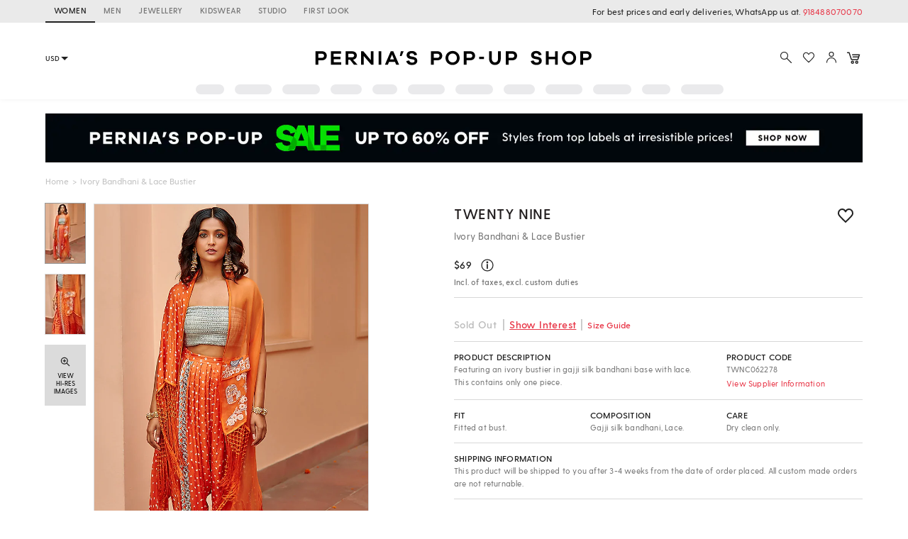

--- FILE ---
content_type: text/html; charset=utf-8
request_url: https://www.perniaspopupshop.com/twenty-nine-ivory-bandhani-lace-bustier-twnc062278.html
body_size: 30401
content:

    <!doctype html>
    <html lang='en'>
      <head>
        <meta charset="utf-8">
        <link rel="dns-prefetch preconnect" href="//img.perniaspopupshop.com" />
        <link rel="dns-prefetch preconnect" href="//www.googletagmanager.com" />
        <link rel="dns-prefetch preconnect" href="//www.google-analytics.com" />
        <link rel="dns-prefetch preconnect" href="//apis.google.com" />
        <meta name="viewport" content="width=device-width, initial-scale=1, shrink-to-fit=no">
        <!--[if IE]>
          <meta http-equiv="X-UA-Compatible" content="IE=Edge,chrome=1">
        <![endif]-->

        <link rel="apple-touch-icon" sizes="128x128" href="https://img.perniaspopupshop.com/ppus-assets/icons/ppus-logo-120*120.png" />
        <link rel="shortcut icon" href="https://img.perniaspopupshop.com/ppus-assets/icons/favicon.png">
        <title>Ivory Bandhani & Lace Bustier by Twenty Nine at Pernia's Pop Up Shop 2026</title>
        <meta name="description" content=" Buy Ivory Bandhani & Lace Bustier Indian Fashion Designer Twenty Nine Latest Collections Available at perniaspopupshop.com" />
        <meta name="keywords" content=" Twenty Nine  , Twenty Nine ,  , Twenty Nine Designs ,Twenty Nine new Collections, Twenty Nine Latest Collection, Twenty Nine  , pernia pop up shop, Pernia's Pop Up Shop" />
        <link rel="canonical" href="https://www.perniaspopupshop.com/twenty-nine-ivory-bandhani-lace-bustier-twnc062278.html" />
        
        
        <link rel="icon" href="https://img.perniaspopupshop.com/ppus-assets/icons/favicon.png" type="image/x-icon" />
        <link rel="shortcut icon" href="https://img.perniaspopupshop.com/ppus-assets/icons/favicon.png" type="image/x-icon" />
        <meta charset="utf-8">
        <meta name="mobile-web-app-capable" content="yes">
        <meta name="apple-mobile-web-app-capable" content="yes">
        <meta name="apple-mobile-web-app-status-bar-style" content="default">
        <meta http-equiv="cache-control" content="no-cache" />
        <meta http-equiv="Pragma" content="no-cache" />
        <meta http-equiv="Expires" content="0" />
        <meta name="viewport" content="width=device-width,minimum-scale=1,user-scalable=no">
        <!--itempro-->
        <meta itemprop="name"  content="Ivory Bandhani & Lace Bustier by Twenty Nine at Pernia's Pop Up Shop 2026"/>
        <meta itemprop="description" content="Buy Ivory Bandhani & Lace Bustier Indian Fashion Designer Twenty Nine Latest Collections Available at perniaspopupshop.com" />
        <meta itemprop="image"  content="https://img.perniaspopupshop.com/catalog/product/t/w/TWNC062278_1.jpg?impolicy=listingimage" />
        <!--OG tags-->
        <meta id="ogurl" property="og:url" content="https://www.perniaspopupshop.com/twenty-nine-ivory-bandhani-lace-bustier-twnc062278.html">
        <meta property="og:image" content="https://img.perniaspopupshop.com/catalog/product/t/w/TWNC062278_1.jpg?impolicy=listingimage">
        <meta id="ogtitle" property="og:title" content="Ivory Bandhani & Lace Bustier by Twenty Nine at Pernia's Pop Up Shop 2026">
        <meta property="og:image:width" content="200" />
        <meta property="og:image:height" content="200" />
        <meta id="ogdescription" property="og:description" content="Buy Ivory Bandhani & Lace Bustier Indian Fashion Designer Twenty Nine Latest Collections Available at perniaspopupshop.com">
        <meta property="og:site_name" content="perniaspopupshop">
        <meta property="og:type" content="website">
        <meta property="og:email" content="customercare@perniaspopupshop.com"/>
        <meta property="og:phone_number" content="+91 - 78478 48484"/>

        <!--robots-->
        <meta name="robots" content="noodp,noydir" />
        <meta name="YahooSeeker" content="INDEX, FOLLOW">
        <meta name="googlebot" content="index,follow">
        <meta name="msnbot" content="INDEX, FOLLOW">

        <!--extra-->
        <meta name="expires" content="never">
        <meta http-equiv="X-UA-Compatible" content="IE=edge">
        <meta name="author" content="Pernia's Pop-Up Shop" />
        <meta name="Rating" content="General">
        <meta http-equiv="Content-Language" content="en">
        <meta name="Revisit-After" content="1 Days">
        <meta name="Language" content="English">
        <meta name="distribution" content="Global">
        <meta name="allow-search" content="yes">

        <!--FB-->
        <meta property="fb:admins" content="@perniaspopupshop"/>

        <!--Twitter-->
        <meta name="twitter:card" content="summary" />
        <meta name="twitter:site" content="@PerniasPopUp" />
        <meta id="twittertitle" name="twitter:title" content="Ivory Bandhani & Lace Bustier by Twenty Nine at Pernia's Pop Up Shop 2026"/>
        <meta id="twitterdescription" name="twitter:description" content="Buy Ivory Bandhani & Lace Bustier Indian Fashion Designer Twenty Nine Latest Collections Available at perniaspopupshop.com" />

        <meta name="theme-color" content="#f9d9e4">
        <script type="text/javascript">
          window.isProdUrl = true;
          window.G_CONF = {};
          window.G_CONF.DESKTOP_CLIENT_ONE_SIGNAL_API_KEY = "dab3bac6-7e2c-4cad-970f-89b5041fd2a8";
          window.G_CONF.DESKTOP_CLIENT_ALGOLIA_API_KEY = "22b7b39256136754a64c0d1ca90b0eab";
          window.G_CONF.DESKTOP_CLIENT_ALGOLIA_APP_ID = "HMUN70ICO8";
          window.G_CONF.DESKTOP_FACEBOOK_APPID = "254348841908614";
          window.G_CONF.DESKTOP_GOOGLE_CLIENTID = "633111157857-im2d0cl8pe7brjtgac3g75speqg4qc0b.apps.googleusercontent.com";
          window.G_CONF.DESKTOP_API_BASE_URL = "https://www.perniaspopupshop.com/napi";
          window.G_CONF.COUNTRY_CODE = "US";
          window.G_CONF.CURRENCY_CODE = "USD";
          window.G_CONF.CITY = "COLUMBUS";
          window.G_CONF.CONTINENT_CODE = "NA";
          window.G_CONF.RECAPTCHA_SITE_KEY= "6LfWwtoqAAAAAMucS5-td0VZeocg0Sh2zkudumv6";
					window.G_CONF.STRIPE_CLIENT_KEY = "pk_live_51IShHhCI52YwUfhHMK8MT4WFbqHeHtntG7MytgTFSCivroGO6fkCSMWeUHbQgXDV4Gjhh1S8hI0hjgJ8pObqZmkC00u5HjVCe4";
          window.G_CONF.PAYMENT_ORIGIN= "https://www.perniaspopupshop.com";
          window.G_CONF.PAYPAL_CLIENT_ID = "AQVcqvD-DlBAfPf1M8HXh_EyMbdPbfSKQRpwnVbNi_BsMs5K3DkeJ89FQBVtVlEmgkARmyMhEVOo6XHM";
          window.G_CONF.RAZORPAY_CLIENT_ID = "rzp_live_UHSkZze5pG3Vrc";
          window.G_CONF.APP_ENV = "production";
          window.G_CONF.CLIENT_IP = "3.22.98.194";
        </script>
        <!--schema.org-->
        <script type="application/ld+json">
	        {
	        	"@context" : "https://schema.org",
	            "@type" : "Organization",
	            "name" : "Pernia's Pop Up Shop",
	            "url" : "https://perniaspopupshop.com",
	            "contactPoint" : [{
	            	"@type" : "ContactPoint",
	            	"telephone" : "+91-78478 48484",
	            	"contactType" : "Customer Care"
	            }],
	            "logo" : "https://img.perniaspopupshop.com/ppus-assets/icons/ppus-logo.png",
	            "sameAs" : [
	            	"https://www.facebook.com/perniaspopupshop",
	            	"https://twitter.com/PerniasPopUp",
	            	"https://www.instagram.com/perniaspopupshop"
	            ]
	        }
	    </script>
        <link rel="stylesheet" href="https://fonts.googleapis.com/css?family=Bebas+Neue&display=swap">
        <!-- Insert bundled styles into <link> tag -->
        <link href="/psl_static/assets/1.7ddbfc46.chunk.css" media="screen, projection" rel="stylesheet" type="text/css">
<link href="/psl_static/assets/main.88c785d4.css" media="screen, projection" rel="stylesheet" type="text/css">
        <script src="/psl_static/cropper/cropper.js" defer ></script>
        <link rel="stylesheet" href="/psl_static/cropper/cropper.css" />
        <!-- Google Login -->
        <script src="https://accounts.google.com/gsi/client" async defer></script>
        <!-- Google Tag Manager -->
        <script>
          if (window.isProdUrl) {
            (function(w,d,s,l,i){w[l]=w[l]||[];w[l].push({'gtm.start':
            new Date().getTime(),event:'gtm.js'});var f=d.getElementsByTagName(s)[0],
            j=d.createElement(s),dl=l!='dataLayer'?'&l='+l:'';j.async=true;j.src=
            'https://www.googletagmanager.com/gtm.js?id='+i+dl;f.parentNode.insertBefore(j,f);
            })(window,document,'script','dataLayer','GTM-P5DCXS6');
            window.dataLayer = window.dataLayer || [];
            window.dataLayer.push({
              crto: {
                email: localStorage.getItem('userEmail'),
                device: 'd',
                currencyCode: localStorage.getItem('selectedCurrency'),
                countryCode: window.G_CONF.COUNTRY_CODE || 'IN'
              }
            });
          }
        </script>
        <!-- End Google Tag Manager -->

        <!-- Webengage Script -->
        <script id='_webengage_script_tag' type='text/javascript'>
          var webengage; !function(w,e,b,n,g){function o(e,t){e[t[t.length-1]]=function(){r.__queue.push([t.join("."),arguments])}}var i,s,r=w[b],z=" ",l="init options track screen onReady".split(z),a="feedback survey notification".split(z),c="options render clear abort".split(z),p="Open Close Submit Complete View Click".split(z),u="identify login logout setAttribute".split(z);if(!r||!r.__v){for(w[b]=r={__queue:[],__v:"6.0",user:{}},i=0;i<l.length;i++)o(r,[l[i]]);for(i=0;i<a.length;i++){for(r[a[i]]={},s=0;s<c.length;s++)o(r[a[i]],[a[i],c[s]]);for(s=0;s<p.length;s++)o(r[a[i]],[a[i],"on"+p[s]])}for(i=0;i<u.length;i++)o(r.user,["user",u[i]]);setTimeout(function(){var f=e.createElement("script"),d=e.getElementById("_webengage_script_tag");f.type="text/javascript",f.async=!0,f.src=("https:"==e.location.protocol?"https://widgets.in.webengage.com":"http://widgets.in.webengage.com")+"/js/webengage-min-v-6.0.js",d.parentNode.insertBefore(f,d)})}}(window,document,"webengage");
          webengage.init("in~~9919913a");
        </script> 
        <!-- End Webengage Script -->
      </head>
      <body>
        <!-- Insert the router, which passed from server-side -->
        <div id="react-view">
  <div class="App"><div><div class="Header"><div class="TopHeader"><div class="BreakPointContainer full-height"><div class="HeaderTabContainer d-flex"><a class="h7 HeaderTab d-flex align-center text-uppercase p-r-12 p-l-12 selected" href="/?utm_source=ToggleDesktop&amp;utm_medium=PPUS&amp;utm_campaign=PPUS">WOMEN</a><a class="h7 HeaderTab d-flex align-center text-uppercase p-r-12 p-l-12" href="/shop/menswear?utm_source=ToggleDesktop&amp;utm_medium=PPUS&amp;utm_campaign=Men">MEN</a><a class="h7 HeaderTab d-flex align-center text-uppercase p-r-12 p-l-12" href="/shop/jewellery-accessories?utm_source=ToggleDesktop&amp;utm_medium=PPUS&amp;utm_campaign=JewelleryAccessories">JEWELLERY</a><a class="h7 HeaderTab d-flex align-center text-uppercase p-r-12 p-l-12" href="/shop/kidswear?utm_source=ToggleDesktop&amp;utm_medium=PPUS&amp;utm_campaign=Kidswear">KIDSWEAR</a><a class="h7 HeaderTab d-flex align-center text-uppercase p-r-12 p-l-12" href="/store-locator?utm_source=ToggleDesktop&amp;utm_medium=PPUS&amp;utm_campaign=Studio">STUDIO</a><a class="h7 HeaderTab d-flex align-center text-uppercase p-r-12 p-l-12" target="_self" href="https://firstlook.fashion?utm_source=ToggleDesktop&amp;utm_medium=PPUS&amp;utm_campaign=Firstlook">FIRST LOOK</a></div><p class="p2 pernia-black-color text-right">For best prices and early deliveries, WhatsApp us at. <a class="p2 pernia-color" target="_blank" href="https://api.whatsapp.com/send?phone=918488070070&amp;text=Hi!%20Could%20you%20help%20me%20with%20a%20few%20queries!">918488070070</a> </p></div></div><div class="Content layout BreakPointContainer"><div class="layout column full-width"><div class="SearchAndActions"><div class="layout align-center justify-center"><div class="currencyContainer"><select class="currency demi-bold"><option value="INR">INR</option><option value="AUD">AUD</option><option value="GBP">GBP</option><option value="CAD">CAD</option><option value="HKD">HKD</option><option value="SGD">SGD</option><option value="USD">USD</option><option value="EUR">EUR</option></select><div class="DownBlackArrow"></div></div><div class="Logo cursor-pointer"><img src="https://img.perniaspopupshop.com/ppus-assets/icons/ppus-logo.svg" alt="Logo"/></div><div class="flex layout align-center Actions"><button class="btn-icon p-l-0 p-r-0"><img src="https://img.perniaspopupshop.com/ppus-assets/icons/explore_v2.svg" alt="Search" class="IconBtn"/></button><button class="prel btn-icon p-l-0 p-r-0"><img src="https://img.perniaspopupshop.com/ppus-assets/icons/wishlist_v2.svg" alt="Search" class="IconBtn"/></button><button class="btn-icon p-l-0 p-r-0"><img src="https://img.perniaspopupshop.com/ppus-assets/icons/account_v2.svg" alt="Search" class="IconBtn"/></button><a class="prel" href="/checkout/cart"><img src="https://img.perniaspopupshop.com/ppus-assets/icons/new_icon-cart14_09_23.svg" alt="Cart" class="IconBtn cartIcon"/></a></div></div></div><div class="flex layout justify-center"><div class="layout align-center justify-center"><div class="LinePlaceholderContainer prel m-l-15" style="height:14px;width:40px"><div class="animated-bg-placeholder" style="border-radius:15px"></div></div><div class="LinePlaceholderContainer prel m-l-15" style="height:14px;width:52px"><div class="animated-bg-placeholder" style="border-radius:15px"></div></div><div class="LinePlaceholderContainer prel m-l-15" style="height:14px;width:53px"><div class="animated-bg-placeholder" style="border-radius:15px"></div></div><div class="LinePlaceholderContainer prel m-l-15" style="height:14px;width:44px"><div class="animated-bg-placeholder" style="border-radius:15px"></div></div><div class="LinePlaceholderContainer prel m-l-15" style="height:14px;width:35px"><div class="animated-bg-placeholder" style="border-radius:15px"></div></div><div class="LinePlaceholderContainer prel m-l-15" style="height:14px;width:52px"><div class="animated-bg-placeholder" style="border-radius:15px"></div></div><div class="LinePlaceholderContainer prel m-l-15" style="height:14px;width:53px"><div class="animated-bg-placeholder" style="border-radius:15px"></div></div><div class="LinePlaceholderContainer prel m-l-15" style="height:14px;width:44px"><div class="animated-bg-placeholder" style="border-radius:15px"></div></div><div class="LinePlaceholderContainer prel m-l-15" style="height:14px;width:52px"><div class="animated-bg-placeholder" style="border-radius:15px"></div></div><div class="LinePlaceholderContainer prel m-l-15" style="height:14px;width:54px"><div class="animated-bg-placeholder" style="border-radius:15px"></div></div><div class="LinePlaceholderContainer prel m-l-15" style="height:14px;width:40px"><div class="animated-bg-placeholder" style="border-radius:15px"></div></div><div class="LinePlaceholderContainer prel m-l-15" style="height:14px;width:60px"><div class="animated-bg-placeholder" style="border-radius:15px"></div></div></div></div></div></div></div><div class="HeaderPlaceholder"></div></div><div class="BreakPointContainer AppContent"><div class="Product"><div class="ProductDetail"><div class="BreakPointContainer"><div>
    <script type="application/ld+json">
        {
          "@context" : "https://schema.org",
          "@type" : "Product",
          "name" : "Ivory Bandhani & Lace Bustier by Twenty Nine at Pernia's Pop Up Shop",
          "image" : "https://img.perniaspopupshop.com/catalog/product/t/w/TWNC062278_1.jpg",
					"color": "White",
					"material": "Gajji silk bandhani, Lace.",
          "sku" : "TWNC062278",
          "description" : "Featuring an ivory bustier in gajji silk bandhani base with lace. This contains only one piece.",
          "brand" : {
            "@type" : "Brand",
            "name" : "Twenty Nine"
          },
          "offers": {
            "@type": "Offer",
            "url": "https://www.perniaspopupshop.com/twenty-nine-ivory-bandhani-lace-bustier-twnc062278.html",
            "priceCurrency": "USD",
            "price": "69",
            "priceValidUntil": "2022-01-01",
            "availability": "https://schema.org/InStock"
          }
        }
    </script>
    </div><div class="Banner m-t-20 prel"><a href="/listing/festive-offers/?shop_by_custom_category=clothing&amp;utm_source=pdp&amp;utm_medium=banner&amp;utm_campaign=PPUSSALEWOMEN"><div class="DynamicHeightLoaderWrapper" style="padding-top:5.95%"><div class="DynamicHeightLoader layout row align-center justify-center" style="padding-top:5.95%"><div class="animated-bg-placeholder"></div></div></div></a></div><div class="Breadcrumbs layout align-center"><div><a class="pernia-color-hover ellipsis" href="/">Home</a><span class="m-l-5 m-r-5">&gt;</span></div><div><span class="ellipsis">Ivory Bandhani &amp; Lace Bustier</span></div></div><div class="layout"><div class="flex prel xs5"><div class="layout align-start ProductImageSlider"><div class="ThumbnailImages"><div class="active"><div class="dynamicImgContainer prel layout row align-center justify-center"><img src="https://img.perniaspopupshop.com/catalog/product/t/w/TWNC062278_1.jpg?impolicy=stampimage"/></div></div><div class=""><div class="dynamicImgContainer prel layout row align-center justify-center"><img src="https://img.perniaspopupshop.com/catalog/product/t/w/TWNC062278_2.jpg?impolicy=stampimage"/></div></div><div class="photo-gallery-thumbnail layout column align-center justify-center"><div class="DynamicHeightLoaderWrapper icon" style="padding-top:0"><div class="DynamicHeightLoader layout row align-center justify-center DynamicHeightLoaderFallback" style="padding-top:0"></div></div><p class="text-center">VIEW HI-RES IMAGES</p></div></div><div class="SelectedImage animated-background prel"><div style="opacity:1;position:absolute;top:0;z-index:1;display:;transition:opacity .3s, zIndex .3s;width:100%"><div class="dynamicImgContainer prel layout row align-center justify-center"><img src="https://img.perniaspopupshop.com/catalog/product/t/w/TWNC062278_1.jpg?impolicy=detailimage&amp;im=Blur" class="full-width" alt="Ivory Bandhani &amp; Lace Bustier by Twenty Nine at Pernia&#x27;s Pop Up Shop"/></div></div><div style="cursor:crosshair;opacity:0;z-index:0;transition:opacity .3s, zIndex .3s;width:auto;height:auto;font-size:0px;position:relative;-webkit-user-select:none"><img src="https://img.perniaspopupshop.com/catalog/product/t/w/TWNC062278_1.jpg?impolicy=detailimageprod" alt="Ivory Bandhani &amp; Lace Bustier by Twenty Nine at Pernia&#x27;s Pop Up Shop" class="SelectedDetailImage" style="width:100%;height:auto;display:block;pointer-events:none"/><div><div style="width:100%;height:0px;top:0px;right:auto;bottom:auto;left:auto;display:block;background-color:rgba(0,0,0,.4);position:absolute;opacity:0;transition:opacity 300ms ease-in"></div><div style="width:0px;height:0px;top:0px;right:auto;bottom:auto;left:0px;display:block;background-color:rgba(0,0,0,.4);position:absolute;opacity:0;transition:opacity 300ms ease-in"></div><div style="width:0px;height:0px;top:0px;right:0px;bottom:auto;left:auto;display:block;background-color:rgba(0,0,0,.4);position:absolute;opacity:0;transition:opacity 300ms ease-in"></div><div style="width:100%;height:0px;top:0px;right:auto;bottom:auto;left:auto;display:block;background-color:rgba(0,0,0,.4);position:absolute;opacity:0;transition:opacity 300ms ease-in"></div></div></div></div></div></div><div class="flex xs6 offset-xs1"><div class="ProductDetailRight"><div class="layout justify-space-between"><a class="ProductTitle demi-bold h1" href="/designers/twenty-nine">Twenty Nine</a><button class="m-l-10 btn-icon ProductToWishlist flex xs1"><img src="https://img.perniaspopupshop.com/ppus-assets/icons/wishlist-grey_06_09_23.svg" alt="wishlist"/></button></div><p class="ProductDesc p1 pernia-dark-grey-color">Ivory Bandhani &amp; Lace Bustier</p><div class="sectionSeparator"><div class="ProductPrice layout align-center"><span class="h4 m-r-10 demi-bold">$<!-- -->69</span><div class="psl-tooltip start-from-right"><img src="https://img.perniaspopupshop.com/ppus-assets/icons/New_info-black15_09_23.svg" alt="info-icon" class="psl-icon m-t-2"/><div class="psl-tooltip-content p2"><p class="bold p-b-5">Price Details</p><div class="layout justify-space-between border-b-grey p-b-10 m-b-10"><div><p>Maximum Retail Price</p><span>(<!-- -->Incl. of taxes, excl. custom duties<!-- -->)</span></div><span class="demi-bold">$69</span></div><div class="layout justify-space-between p-b-10"><div><p>Discount</p></div><span class="demi-bold">0% OFF</span></div><div class="layout justify-space-between p-b-5"><div><p>Selling Price</p><span>(<!-- -->Incl. of taxes, excl. custom duties<!-- -->)</span></div><span class="demi-bold">$69</span></div></div></div></div><p class="p3 pernia-dark-grey-color demi-bold">Incl. of taxes, excl. custom duties</p></div><div class="p-t-15 disabled cursor-default layout align-baseline justify-start sectionSeparator"><span class="disabled m-r-8 disabled h4 demi-bold">Sold Out</span> <!-- -->|<button class="btn-icon pernia-color h4 demi-bold text-underline">Show Interest</button>|<button class="btn-icon pernia-color p2 demi-bold p-t-0">Size Guide</button></div><div class="layout row sectionSeparator"><div class="ProductDescription flex xs7"><p class="demi-bold p2">PRODUCT DESCRIPTION</p><p class="p4 pernia-dark-grey-color">Featuring an ivory bustier in gajji silk bandhani base with lace. This contains only one piece.</p></div><div class="flex offset-xs1"><p class="demi-bold p2">PRODUCT CODE</p><p class="p4 pernia-dark-grey-color">TWNC062278</p><button class="btn-icon pernia-color p3 font-normal text-left p-t-0 p-l-0">View Supplier Information</button></div></div><div class="layout row wrap ProductSpec sectionSeparator"><div class="flex xs4"><div class="m-r-10"><p class="demi-bold p2">FIT</p><p class="p4 pernia-dark-grey-color">Fitted at bust.</p></div></div><div class="flex xs4"><div class="m-r-10"><p class="demi-bold p2">COMPOSITION</p><p class="p4 pernia-dark-grey-color">Gajji silk bandhani, Lace.</p></div></div><div class="flex xs4"><div class="m-r-10"><p class="demi-bold p2">CARE</p><p class="p4 pernia-dark-grey-color">Dry clean only.</p></div></div></div><div class="sectionSeparator"><p class="p2 demi-bold">SHIPPING INFORMATION</p><p class="p4 pernia-dark-grey-color">This product will be shipped to you after 3-4 weeks from the date of order placed. All custom made orders are not returnable.</p></div><div class="sectionSeparator"><p class="p2 demi-bold text-uppercase">Disclaimer</p><ul class="m-l-0 p-l-15 m-t-5 m-b-5"><li class="p4 pernia-dark-grey-color">This product will be exclusively handcrafted for you, making the colour/texture/pattern slightly vary from the image shown, due to multiple artisan-led techniques and processes involved.</li></ul></div><div class="ChatWithUsWrapper layout justify-between align-center"><div class="ChatWithUsGridContainer flex layout wrap"><div class="d-flex align-center justify-center"><div class="layout align-center"><div class="IconBtn m-r-5"><div class="DynamicHeightLoaderWrapper icon" style="padding-top:0"><div class="DynamicHeightLoader layout row align-center justify-center DynamicHeightLoaderFallback" style="padding-top:0"></div></div></div><div class="m-l-4"><p class="p5 demi-bold">Customisations</p><p class="p5">Same style in a bespoke color</p></div></div></div><div class="d-flex align-center justify-center"><div class="layout align-center"><div class="IconBtn m-r-5"><div class="DynamicHeightLoaderWrapper icon" style="padding-top:0"><div class="DynamicHeightLoader layout row align-center justify-center DynamicHeightLoaderFallback" style="padding-top:0"></div></div></div><div class="m-l-4"><p class="p5 demi-bold">Don’t want the whole set?</p><p class="p5">Buy only one item from the look</p></div></div></div><div class="d-flex align-center justify-center"><div class="layout align-center"><div class="IconBtn m-r-5"><div class="DynamicHeightLoaderWrapper icon" style="padding-top:0"><div class="DynamicHeightLoader layout row align-center justify-center DynamicHeightLoaderFallback" style="padding-top:0"></div></div></div><div class="m-l-4"><p class="p5 demi-bold">Live Product Preview</p><p class="p5">Call us to see the product live.</p></div></div></div><div class="d-flex align-center justify-center"><div class="layout align-center"><div class="IconBtn m-r-5"><div class="DynamicHeightLoaderWrapper icon" style="padding-top:0"><div class="DynamicHeightLoader layout row align-center justify-center DynamicHeightLoaderFallback" style="padding-top:0"></div></div></div><div class="m-l-4"><p class="p5 demi-bold">Early Delivery</p><p class="p5">Need the product sooner?</p></div></div></div></div><div class="WhatsappBtnContainer"><p class="p5 m-b-12">Do you need help with customisation or shipping of this product?</p><a class="btn-pernia-secondry btn-xs border-grey ChatWithUsBtn" href="https://api.whatsapp.com/send?phone=918488070070&amp;text=Hi! Could you help me with the product https://www.perniaspopupshop.com/twenty-nine-ivory-bandhani-lace-bustier-twnc062278.html" target="_blank"><div class="m-r-5"><div class="DynamicHeightLoaderWrapper IconBtn icon" style="padding-top:0"><div class="DynamicHeightLoader layout row align-center justify-center DynamicHeightLoaderFallback" style="padding-top:0"></div></div></div><span class="p6 text-uppercase no-wrap">Chat with us</span></a></div></div></div></div></div><div class="m-b-20"><div class="SimilarProductFromVueAI full-width"><div class="m-t-20 m-b-25 p-b-5 full-width"><div class="layout align-center justify-space-between"><div class="LinePlaceholderContainer prel" style="height:24px;width:200px"><div class="animated-bg-placeholder" style="border-radius:15px"></div></div><div class="LinePlaceholderContainer prel" style="height:20px;width:80px"><div class="animated-bg-placeholder" style="border-radius:15px"></div></div></div><div class="layout"><div class="flex xs2 m-t-15"><div class="m-l-5 m-r-5"><div class="MediaPlaceholderContainer" style="padding-top:150%"><div class="layout row align-center justify-center MediaPlaceholder animated-bg-placeholder"></div></div><div class="m-t-10"><div class="LinePlaceholderContainer prel m-b-8" style="height:15px;width:80px"><div class="animated-bg-placeholder" style="border-radius:15px"></div></div><div class="LinePlaceholderContainer prel m-b-8" style="height:15px;width:120px"><div class="animated-bg-placeholder" style="border-radius:15px"></div></div><div class="LinePlaceholderContainer prel m-b-8" style="height:15px;width:60px"><div class="animated-bg-placeholder" style="border-radius:15px"></div></div></div></div></div><div class="flex xs2 m-t-15"><div class="m-l-5 m-r-5"><div class="MediaPlaceholderContainer" style="padding-top:150%"><div class="layout row align-center justify-center MediaPlaceholder animated-bg-placeholder"></div></div><div class="m-t-10"><div class="LinePlaceholderContainer prel m-b-8" style="height:15px;width:80px"><div class="animated-bg-placeholder" style="border-radius:15px"></div></div><div class="LinePlaceholderContainer prel m-b-8" style="height:15px;width:120px"><div class="animated-bg-placeholder" style="border-radius:15px"></div></div><div class="LinePlaceholderContainer prel m-b-8" style="height:15px;width:60px"><div class="animated-bg-placeholder" style="border-radius:15px"></div></div></div></div></div><div class="flex xs2 m-t-15"><div class="m-l-5 m-r-5"><div class="MediaPlaceholderContainer" style="padding-top:150%"><div class="layout row align-center justify-center MediaPlaceholder animated-bg-placeholder"></div></div><div class="m-t-10"><div class="LinePlaceholderContainer prel m-b-8" style="height:15px;width:80px"><div class="animated-bg-placeholder" style="border-radius:15px"></div></div><div class="LinePlaceholderContainer prel m-b-8" style="height:15px;width:120px"><div class="animated-bg-placeholder" style="border-radius:15px"></div></div><div class="LinePlaceholderContainer prel m-b-8" style="height:15px;width:60px"><div class="animated-bg-placeholder" style="border-radius:15px"></div></div></div></div></div><div class="flex xs2 m-t-15"><div class="m-l-5 m-r-5"><div class="MediaPlaceholderContainer" style="padding-top:150%"><div class="layout row align-center justify-center MediaPlaceholder animated-bg-placeholder"></div></div><div class="m-t-10"><div class="LinePlaceholderContainer prel m-b-8" style="height:15px;width:80px"><div class="animated-bg-placeholder" style="border-radius:15px"></div></div><div class="LinePlaceholderContainer prel m-b-8" style="height:15px;width:120px"><div class="animated-bg-placeholder" style="border-radius:15px"></div></div><div class="LinePlaceholderContainer prel m-b-8" style="height:15px;width:60px"><div class="animated-bg-placeholder" style="border-radius:15px"></div></div></div></div></div><div class="flex xs2 m-t-15"><div class="m-l-5 m-r-5"><div class="MediaPlaceholderContainer" style="padding-top:150%"><div class="layout row align-center justify-center MediaPlaceholder animated-bg-placeholder"></div></div><div class="m-t-10"><div class="LinePlaceholderContainer prel m-b-8" style="height:15px;width:80px"><div class="animated-bg-placeholder" style="border-radius:15px"></div></div><div class="LinePlaceholderContainer prel m-b-8" style="height:15px;width:120px"><div class="animated-bg-placeholder" style="border-radius:15px"></div></div><div class="LinePlaceholderContainer prel m-b-8" style="height:15px;width:60px"><div class="animated-bg-placeholder" style="border-radius:15px"></div></div></div></div></div><div class="flex xs2 m-t-15"><div class="m-l-5 m-r-5"><div class="MediaPlaceholderContainer" style="padding-top:150%"><div class="layout row align-center justify-center MediaPlaceholder animated-bg-placeholder"></div></div><div class="m-t-10"><div class="LinePlaceholderContainer prel m-b-8" style="height:15px;width:80px"><div class="animated-bg-placeholder" style="border-radius:15px"></div></div><div class="LinePlaceholderContainer prel m-b-8" style="height:15px;width:120px"><div class="animated-bg-placeholder" style="border-radius:15px"></div></div><div class="LinePlaceholderContainer prel m-b-8" style="height:15px;width:60px"><div class="animated-bg-placeholder" style="border-radius:15px"></div></div></div></div></div></div></div></div><div class="SimilarProductFromVueAI full-width"><div class="m-t-20 m-b-25 p-b-5 full-width"><div class="layout align-center justify-space-between"><div class="LinePlaceholderContainer prel" style="height:24px;width:200px"><div class="animated-bg-placeholder" style="border-radius:15px"></div></div><div class="LinePlaceholderContainer prel" style="height:20px;width:80px"><div class="animated-bg-placeholder" style="border-radius:15px"></div></div></div><div class="layout"><div class="flex xs2 m-t-15"><div class="m-l-5 m-r-5"><div class="MediaPlaceholderContainer" style="padding-top:150%"><div class="layout row align-center justify-center MediaPlaceholder animated-bg-placeholder"></div></div><div class="m-t-10"><div class="LinePlaceholderContainer prel m-b-8" style="height:15px;width:80px"><div class="animated-bg-placeholder" style="border-radius:15px"></div></div><div class="LinePlaceholderContainer prel m-b-8" style="height:15px;width:120px"><div class="animated-bg-placeholder" style="border-radius:15px"></div></div><div class="LinePlaceholderContainer prel m-b-8" style="height:15px;width:60px"><div class="animated-bg-placeholder" style="border-radius:15px"></div></div></div></div></div><div class="flex xs2 m-t-15"><div class="m-l-5 m-r-5"><div class="MediaPlaceholderContainer" style="padding-top:150%"><div class="layout row align-center justify-center MediaPlaceholder animated-bg-placeholder"></div></div><div class="m-t-10"><div class="LinePlaceholderContainer prel m-b-8" style="height:15px;width:80px"><div class="animated-bg-placeholder" style="border-radius:15px"></div></div><div class="LinePlaceholderContainer prel m-b-8" style="height:15px;width:120px"><div class="animated-bg-placeholder" style="border-radius:15px"></div></div><div class="LinePlaceholderContainer prel m-b-8" style="height:15px;width:60px"><div class="animated-bg-placeholder" style="border-radius:15px"></div></div></div></div></div><div class="flex xs2 m-t-15"><div class="m-l-5 m-r-5"><div class="MediaPlaceholderContainer" style="padding-top:150%"><div class="layout row align-center justify-center MediaPlaceholder animated-bg-placeholder"></div></div><div class="m-t-10"><div class="LinePlaceholderContainer prel m-b-8" style="height:15px;width:80px"><div class="animated-bg-placeholder" style="border-radius:15px"></div></div><div class="LinePlaceholderContainer prel m-b-8" style="height:15px;width:120px"><div class="animated-bg-placeholder" style="border-radius:15px"></div></div><div class="LinePlaceholderContainer prel m-b-8" style="height:15px;width:60px"><div class="animated-bg-placeholder" style="border-radius:15px"></div></div></div></div></div><div class="flex xs2 m-t-15"><div class="m-l-5 m-r-5"><div class="MediaPlaceholderContainer" style="padding-top:150%"><div class="layout row align-center justify-center MediaPlaceholder animated-bg-placeholder"></div></div><div class="m-t-10"><div class="LinePlaceholderContainer prel m-b-8" style="height:15px;width:80px"><div class="animated-bg-placeholder" style="border-radius:15px"></div></div><div class="LinePlaceholderContainer prel m-b-8" style="height:15px;width:120px"><div class="animated-bg-placeholder" style="border-radius:15px"></div></div><div class="LinePlaceholderContainer prel m-b-8" style="height:15px;width:60px"><div class="animated-bg-placeholder" style="border-radius:15px"></div></div></div></div></div><div class="flex xs2 m-t-15"><div class="m-l-5 m-r-5"><div class="MediaPlaceholderContainer" style="padding-top:150%"><div class="layout row align-center justify-center MediaPlaceholder animated-bg-placeholder"></div></div><div class="m-t-10"><div class="LinePlaceholderContainer prel m-b-8" style="height:15px;width:80px"><div class="animated-bg-placeholder" style="border-radius:15px"></div></div><div class="LinePlaceholderContainer prel m-b-8" style="height:15px;width:120px"><div class="animated-bg-placeholder" style="border-radius:15px"></div></div><div class="LinePlaceholderContainer prel m-b-8" style="height:15px;width:60px"><div class="animated-bg-placeholder" style="border-radius:15px"></div></div></div></div></div><div class="flex xs2 m-t-15"><div class="m-l-5 m-r-5"><div class="MediaPlaceholderContainer" style="padding-top:150%"><div class="layout row align-center justify-center MediaPlaceholder animated-bg-placeholder"></div></div><div class="m-t-10"><div class="LinePlaceholderContainer prel m-b-8" style="height:15px;width:80px"><div class="animated-bg-placeholder" style="border-radius:15px"></div></div><div class="LinePlaceholderContainer prel m-b-8" style="height:15px;width:120px"><div class="animated-bg-placeholder" style="border-radius:15px"></div></div><div class="LinePlaceholderContainer prel m-b-8" style="height:15px;width:60px"><div class="animated-bg-placeholder" style="border-radius:15px"></div></div></div></div></div></div></div></div><div class="SimilarProductFromVueAI full-width"><div class="m-t-20 m-b-25 p-b-5 full-width"><div class="layout align-center justify-space-between"><div class="LinePlaceholderContainer prel" style="height:24px;width:200px"><div class="animated-bg-placeholder" style="border-radius:15px"></div></div><div class="LinePlaceholderContainer prel" style="height:20px;width:80px"><div class="animated-bg-placeholder" style="border-radius:15px"></div></div></div><div class="layout"><div class="flex xs2 m-t-15"><div class="m-l-5 m-r-5"><div class="MediaPlaceholderContainer" style="padding-top:150%"><div class="layout row align-center justify-center MediaPlaceholder animated-bg-placeholder"></div></div><div class="m-t-10"><div class="LinePlaceholderContainer prel m-b-8" style="height:15px;width:80px"><div class="animated-bg-placeholder" style="border-radius:15px"></div></div><div class="LinePlaceholderContainer prel m-b-8" style="height:15px;width:120px"><div class="animated-bg-placeholder" style="border-radius:15px"></div></div><div class="LinePlaceholderContainer prel m-b-8" style="height:15px;width:60px"><div class="animated-bg-placeholder" style="border-radius:15px"></div></div></div></div></div><div class="flex xs2 m-t-15"><div class="m-l-5 m-r-5"><div class="MediaPlaceholderContainer" style="padding-top:150%"><div class="layout row align-center justify-center MediaPlaceholder animated-bg-placeholder"></div></div><div class="m-t-10"><div class="LinePlaceholderContainer prel m-b-8" style="height:15px;width:80px"><div class="animated-bg-placeholder" style="border-radius:15px"></div></div><div class="LinePlaceholderContainer prel m-b-8" style="height:15px;width:120px"><div class="animated-bg-placeholder" style="border-radius:15px"></div></div><div class="LinePlaceholderContainer prel m-b-8" style="height:15px;width:60px"><div class="animated-bg-placeholder" style="border-radius:15px"></div></div></div></div></div><div class="flex xs2 m-t-15"><div class="m-l-5 m-r-5"><div class="MediaPlaceholderContainer" style="padding-top:150%"><div class="layout row align-center justify-center MediaPlaceholder animated-bg-placeholder"></div></div><div class="m-t-10"><div class="LinePlaceholderContainer prel m-b-8" style="height:15px;width:80px"><div class="animated-bg-placeholder" style="border-radius:15px"></div></div><div class="LinePlaceholderContainer prel m-b-8" style="height:15px;width:120px"><div class="animated-bg-placeholder" style="border-radius:15px"></div></div><div class="LinePlaceholderContainer prel m-b-8" style="height:15px;width:60px"><div class="animated-bg-placeholder" style="border-radius:15px"></div></div></div></div></div><div class="flex xs2 m-t-15"><div class="m-l-5 m-r-5"><div class="MediaPlaceholderContainer" style="padding-top:150%"><div class="layout row align-center justify-center MediaPlaceholder animated-bg-placeholder"></div></div><div class="m-t-10"><div class="LinePlaceholderContainer prel m-b-8" style="height:15px;width:80px"><div class="animated-bg-placeholder" style="border-radius:15px"></div></div><div class="LinePlaceholderContainer prel m-b-8" style="height:15px;width:120px"><div class="animated-bg-placeholder" style="border-radius:15px"></div></div><div class="LinePlaceholderContainer prel m-b-8" style="height:15px;width:60px"><div class="animated-bg-placeholder" style="border-radius:15px"></div></div></div></div></div><div class="flex xs2 m-t-15"><div class="m-l-5 m-r-5"><div class="MediaPlaceholderContainer" style="padding-top:150%"><div class="layout row align-center justify-center MediaPlaceholder animated-bg-placeholder"></div></div><div class="m-t-10"><div class="LinePlaceholderContainer prel m-b-8" style="height:15px;width:80px"><div class="animated-bg-placeholder" style="border-radius:15px"></div></div><div class="LinePlaceholderContainer prel m-b-8" style="height:15px;width:120px"><div class="animated-bg-placeholder" style="border-radius:15px"></div></div><div class="LinePlaceholderContainer prel m-b-8" style="height:15px;width:60px"><div class="animated-bg-placeholder" style="border-radius:15px"></div></div></div></div></div><div class="flex xs2 m-t-15"><div class="m-l-5 m-r-5"><div class="MediaPlaceholderContainer" style="padding-top:150%"><div class="layout row align-center justify-center MediaPlaceholder animated-bg-placeholder"></div></div><div class="m-t-10"><div class="LinePlaceholderContainer prel m-b-8" style="height:15px;width:80px"><div class="animated-bg-placeholder" style="border-radius:15px"></div></div><div class="LinePlaceholderContainer prel m-b-8" style="height:15px;width:120px"><div class="animated-bg-placeholder" style="border-radius:15px"></div></div><div class="LinePlaceholderContainer prel m-b-8" style="height:15px;width:60px"><div class="animated-bg-placeholder" style="border-radius:15px"></div></div></div></div></div></div></div></div><div class="SimilarProductFromVueAI full-width"><div class="m-t-20 m-b-25 p-b-5 full-width"><div class="layout align-center justify-space-between"><div class="LinePlaceholderContainer prel" style="height:24px;width:200px"><div class="animated-bg-placeholder" style="border-radius:15px"></div></div><div class="LinePlaceholderContainer prel" style="height:20px;width:80px"><div class="animated-bg-placeholder" style="border-radius:15px"></div></div></div><div class="layout"><div class="flex xs2 m-t-15"><div class="m-l-5 m-r-5"><div class="MediaPlaceholderContainer" style="padding-top:150%"><div class="layout row align-center justify-center MediaPlaceholder animated-bg-placeholder"></div></div><div class="m-t-10"><div class="LinePlaceholderContainer prel m-b-8" style="height:15px;width:80px"><div class="animated-bg-placeholder" style="border-radius:15px"></div></div><div class="LinePlaceholderContainer prel m-b-8" style="height:15px;width:120px"><div class="animated-bg-placeholder" style="border-radius:15px"></div></div><div class="LinePlaceholderContainer prel m-b-8" style="height:15px;width:60px"><div class="animated-bg-placeholder" style="border-radius:15px"></div></div></div></div></div><div class="flex xs2 m-t-15"><div class="m-l-5 m-r-5"><div class="MediaPlaceholderContainer" style="padding-top:150%"><div class="layout row align-center justify-center MediaPlaceholder animated-bg-placeholder"></div></div><div class="m-t-10"><div class="LinePlaceholderContainer prel m-b-8" style="height:15px;width:80px"><div class="animated-bg-placeholder" style="border-radius:15px"></div></div><div class="LinePlaceholderContainer prel m-b-8" style="height:15px;width:120px"><div class="animated-bg-placeholder" style="border-radius:15px"></div></div><div class="LinePlaceholderContainer prel m-b-8" style="height:15px;width:60px"><div class="animated-bg-placeholder" style="border-radius:15px"></div></div></div></div></div><div class="flex xs2 m-t-15"><div class="m-l-5 m-r-5"><div class="MediaPlaceholderContainer" style="padding-top:150%"><div class="layout row align-center justify-center MediaPlaceholder animated-bg-placeholder"></div></div><div class="m-t-10"><div class="LinePlaceholderContainer prel m-b-8" style="height:15px;width:80px"><div class="animated-bg-placeholder" style="border-radius:15px"></div></div><div class="LinePlaceholderContainer prel m-b-8" style="height:15px;width:120px"><div class="animated-bg-placeholder" style="border-radius:15px"></div></div><div class="LinePlaceholderContainer prel m-b-8" style="height:15px;width:60px"><div class="animated-bg-placeholder" style="border-radius:15px"></div></div></div></div></div><div class="flex xs2 m-t-15"><div class="m-l-5 m-r-5"><div class="MediaPlaceholderContainer" style="padding-top:150%"><div class="layout row align-center justify-center MediaPlaceholder animated-bg-placeholder"></div></div><div class="m-t-10"><div class="LinePlaceholderContainer prel m-b-8" style="height:15px;width:80px"><div class="animated-bg-placeholder" style="border-radius:15px"></div></div><div class="LinePlaceholderContainer prel m-b-8" style="height:15px;width:120px"><div class="animated-bg-placeholder" style="border-radius:15px"></div></div><div class="LinePlaceholderContainer prel m-b-8" style="height:15px;width:60px"><div class="animated-bg-placeholder" style="border-radius:15px"></div></div></div></div></div><div class="flex xs2 m-t-15"><div class="m-l-5 m-r-5"><div class="MediaPlaceholderContainer" style="padding-top:150%"><div class="layout row align-center justify-center MediaPlaceholder animated-bg-placeholder"></div></div><div class="m-t-10"><div class="LinePlaceholderContainer prel m-b-8" style="height:15px;width:80px"><div class="animated-bg-placeholder" style="border-radius:15px"></div></div><div class="LinePlaceholderContainer prel m-b-8" style="height:15px;width:120px"><div class="animated-bg-placeholder" style="border-radius:15px"></div></div><div class="LinePlaceholderContainer prel m-b-8" style="height:15px;width:60px"><div class="animated-bg-placeholder" style="border-radius:15px"></div></div></div></div></div><div class="flex xs2 m-t-15"><div class="m-l-5 m-r-5"><div class="MediaPlaceholderContainer" style="padding-top:150%"><div class="layout row align-center justify-center MediaPlaceholder animated-bg-placeholder"></div></div><div class="m-t-10"><div class="LinePlaceholderContainer prel m-b-8" style="height:15px;width:80px"><div class="animated-bg-placeholder" style="border-radius:15px"></div></div><div class="LinePlaceholderContainer prel m-b-8" style="height:15px;width:120px"><div class="animated-bg-placeholder" style="border-radius:15px"></div></div><div class="LinePlaceholderContainer prel m-b-8" style="height:15px;width:60px"><div class="animated-bg-placeholder" style="border-radius:15px"></div></div></div></div></div></div></div></div></div></div><div class="FirstLookBlogWrapper full-width"><div class="m-t-25 layout column align-center justify-center"><div class="flex xs10 full-width"><h1 class="text-center demi-bold border-b-grey full-width p-b-20 m-b-25 SectionTitle m-l-0"></h1></div><div class="FirstLookBlogContainer layout wrap justify-center flex xs8"></div><a class="btn-pernia-secondry border-grey border-radius-2 BlogBtn" target="_blank" href="undefined?utm_source=PPUS&amp;utm_medium=Desktop-PDPpage"></a></div></div></div></div></div><div id="footerContainer" class="Footer"><div class="FooterFirstSectionContainer"><div class="BreakPointContainer FooterFirstSection layout wrap"><div class="custom-flex layout column"><h4 class="bold">ABOUT US</h4><a target="_blank" href="http://purplestylelabs.com/">PURPLE STYLE LABS</a><a href="/pernias-pop-up-show" target="_blank">PERNIA’S POP UP SHOW</a><a href="/store-locator" target="_blank">STUDIO LOCATOR</a><a href="https://firstlook.fashion/" target="_blank">FIRST LOOK</a></div><div class="custom-flex layout column"><h4 class="bold">QUICK LINKS</h4><a href="/best-sellers">BESTSELLERS</a><a href="/exclusive-collection">EXCLUSIVE</a><a href="/listing/festive-offers">SALE</a><a href="/gift-cards">GIFT CARDS</a><a href="/celebrity-closet">CELEBRITY CLOSET</a><a target="_blank" href="/styling-guide">PERSONAL STYLING</a><a target="_blank" href="/occasions">OCCASIONS</a><a target="_blank" href="/client-diaries">CLIENT DIARIES</a></div><div class="custom-flex layout column"><h4 class="bold">CUSTOMER CARE</h4><a target="_blank" href="/shipping-information">SHIPPING INFORMATION</a><a target="_blank" href="/return-and-exchange">RETURNS &amp; EXCHANGE</a><a target="_blank" href="/terms-and-conditions">TERMS &amp; CONDITIONS</a><a target="_blank" href="/privacy-cookie-policy">PRIVACY &amp; COOKIE POLICIES</a><a target="_blank" href="/faqs">FAQS</a><a target="_blank" href="/sitemap.xml">SITE MAP</a></div><div class="custom-flex layout column"><h4 class="bold">CONTACT US</h4><div><a class="layout link-container m-b-0" href="tel:+91 7847848484"><div class="DynamicHeightLoaderWrapper icon" style="padding-top:0"><div class="DynamicHeightLoader layout row align-center justify-center DynamicHeightLoaderFallback" style="padding-top:0"></div></div><p class="m-b-0">+91 78478 48484</p></a><a class="layout link-container m-b-0" href="https://api.whatsapp.com/send?phone=918488070070&amp;text=Hi! Could you help me with a few queries!" target="_blank"><div class="DynamicHeightLoaderWrapper icon" style="padding-top:0"><div class="DynamicHeightLoader layout row align-center justify-center DynamicHeightLoaderFallback" style="padding-top:0"></div></div><p class="m-b-0">Whatsapp us on +91 84880 70070</p></a><div class="layout link-container"><div class="DynamicHeightLoaderWrapper icon" style="padding-top:0"><div class="DynamicHeightLoader layout row align-center justify-center DynamicHeightLoaderFallback" style="padding-top:0"></div></div><a href="mailto:customercare@perniaspopupshop.com" class="EmailLink ellipsis m-r-5">customercare@perniaspopupshop.com</a></div><div class="m-t-10"><h4 class="bold">FOLLOW US</h4><div class="layout align-center SocialMediaLinks"><a class="m-r-5" href="https://www.facebook.com/perniaspopupshop/?ref=aymt_homepage_panel" target="_blank"><div class="DynamicHeightLoaderWrapper icon" style="padding-top:0"><div class="DynamicHeightLoader layout row align-center justify-center DynamicHeightLoaderFallback" style="padding-top:0"></div></div></a><a class="m-r-5" href="https://www.instagram.com/perniaspopupshop/" target="_blank"><div class="DynamicHeightLoaderWrapper icon" style="padding-top:0"><div class="DynamicHeightLoader layout row align-center justify-center DynamicHeightLoaderFallback" style="padding-top:0"></div></div></a><a class="m-r-5" href="https://twitter.com/PerniasPopUp" target="_blank"><div class="DynamicHeightLoaderWrapper icon" style="padding-top:0"><div class="DynamicHeightLoader layout row align-center justify-center DynamicHeightLoaderFallback" style="padding-top:0"></div></div></a><a class="m-r-5" href="https://in.pinterest.com/perniaspopupshop/" target="_blank"><div class="DynamicHeightLoaderWrapper icon" style="padding-top:0"><div class="DynamicHeightLoader layout row align-center justify-center DynamicHeightLoaderFallback" style="padding-top:0"></div></div></a><a class="m-r-5" href="https://www.youtube.com/@PerniasPop-UpShop" target="_blank"><div class="DynamicHeightLoaderWrapper icon" style="padding-top:0"><div class="DynamicHeightLoader layout row align-center justify-center DynamicHeightLoaderFallback" style="padding-top:0"></div></div></a></div></div></div></div><div class="custom-flex layout column"><h4 class="bold">GET PERNIA’S POP-UP SHOP APP</h4><div><div class="AppLinkInfo m-t-10"><p class="m-b-20">We will send you a link on your Email or Phone, open it on your phone and download the App.</p><div><form><div class="radio m-b-20"><label class="m-r-15"><input type="radio" name="gender" value="email" checked=""/> <!-- -->Email<span></span></label><label><input type="radio" name="gender" value="phone"/> <!-- -->Phone<span></span></label></div><div class="layout justify-space-between AppShareForm"><div class="flex"><input type="email" value="" required="" class="su-inputBox" placeholder="Email Address"/></div><button type="submit" class="su-btn btn-pernia-primary flex bold">SHARE APP LINK</button></div></form></div><div class="layout row m-t-25"><a href="https://itunes.apple.com/in/app/pernias-pop-up-shop/id1521128383" target="_blank" rel="noopener noreferrer" class="m-r-8"><div class="DynamicHeightLoaderWrapper icon" style="padding-top:0"><div class="DynamicHeightLoader layout row align-center justify-center DynamicHeightLoaderFallback" style="padding-top:0"></div></div></a><a href="https://play.google.com/store/apps/details?id=com.ppusapp" target="_blank" rel="noopener noreferrer"><div class="DynamicHeightLoaderWrapper icon" style="padding-top:0"><div class="DynamicHeightLoader layout row align-center justify-center DynamicHeightLoaderFallback" style="padding-top:0"></div></div></a></div></div></div></div></div></div><div class="FooterSecondSectionContainer layout align-center"><div class="FooterSecondSection BreakPointContainer"><div class="layout align-center justify-space-around full-height"><div class="flex layout align-center justify-center"><div><div class="DynamicHeightLoaderWrapper icon" style="padding-top:0"><div class="DynamicHeightLoader layout row align-center justify-center DynamicHeightLoaderFallback" style="padding-top:0"></div></div></div><div class="m-l-25"><h6 class="bold">24X7</h6><h6 class="bold text-uppercase">Customer Support</h6></div></div><div class="flex layout align-center justify-center"><div><div class="DynamicHeightLoaderWrapper icon" style="padding-top:0"><div class="DynamicHeightLoader layout row align-center justify-center DynamicHeightLoaderFallback" style="padding-top:0"></div></div></div><div class="m-l-25"><h6 class="bold">500+</h6><h6 class="bold text-uppercase">Designers</h6></div></div><div class="flex layout align-center justify-center"><div><div class="DynamicHeightLoaderWrapper icon" style="padding-top:0"><div class="DynamicHeightLoader layout row align-center justify-center DynamicHeightLoaderFallback" style="padding-top:0"></div></div></div><div class="m-l-25"><h6 class="bold text-uppercase">Free International</h6><h6 class="bold text-uppercase">Shipping*</h6></div></div></div></div></div><div class="FooterThirdSectionContainer layout align-center"><div class="FooterThirdSection BreakPointContainer"><div class="layout row align-center justify-center"><div class="custom-flex layout column align-center justify-center"><div class="FooterThirdSectionLeft"><h4 class="bold m-b-5">COMPLETELY SAFE AND SECURE PAYMENT METHOD</h4><p class="bold m-b-10">We accept Netbanking, all major credit cards. We also accept orders with cash payment</p></div><div><div class="layout align-start justify-center"><div class="layout align-center PaymentMethodIcons justify-end"><div class="m-r-5 ts-sprite visa-icon"></div><div class="m-r-5 ts-sprite mastercard-icon"></div><div class="m-r-5 ts-sprite americanexpress-icon"></div><div class="m-r-5 ts-sprite paypal-icon"></div></div></div></div></div><div class="custom-flex SignUpSection"><div class="flex xs9"><div class="m-l-25 p-l-25"><p class="bold">Sign up to get exclusive style tips, new arrival updates and a special discount code.</p><form class="layout justify-space-between"><div class="flex"><input type="email" value="" required="" class="su-inputBox" placeholder="Here&#x27;s my Email"/></div><button type="submit" class="su-btn btn-pernia-primary flex bold">Sign Up</button></form></div></div></div></div></div></div><div class="FooterFourSectionContainer"><div class="FooterFourSection BreakPointContainer"><div><div>
<div>
<h3>Top Designers For Womenswear</h3>
<div class="layout wrap"><a title="Raw Mango" href="https://www.perniaspopupshop.com/designers/raw-mango">Raw Mango</a>&nbsp;|&nbsp;<!-- --> <a title="Natasha Dalal" href="https://www.perniaspopupshop.com/designers/natasha-dalal">Natasha Dalal</a>&nbsp;|&nbsp;<!-- --> <a title="Pooja Singhal" href="https://www.perniaspopupshop.com/designers/pooja-singhal">Pooja Singhal</a>&nbsp;|&nbsp;<!-- --> <a title="Satya Paul" href="https://www.perniaspopupshop.com/designers/satya-paul">Satya Paul</a>&nbsp;|&nbsp;<a href="https://www.perniaspopupshop.com/designers/antar-agni" target="_blank">Antar Agni</a>&nbsp;|&nbsp;<a href="https://www.perniaspopupshop.com/designers/anushree-reddy" target="_blank">Anushree Reddy</a>&nbsp;|&nbsp;<a href="https://www.perniaspopupshop.com/designers/asal-by-abu-sandeep" target="_blank">Asal By Abu Sandeep</a>&nbsp;|&nbsp;<a href="https://www.perniaspopupshop.com/designers/dolly-j" target="_blank">Dolly J</a>&nbsp;|&nbsp;<!-- --> <a title="Falguni Shane Peacock" href="https://www.perniaspopupshop.com/designers/falguni-shane-peacock-india">Falguni Shane Peacock</a>&nbsp;|&nbsp;<!-- --> <a title="Rocky Star" href="https://www.perniaspopupshop.com/designers/rocky-star">Rocky Star</a>&nbsp;|&nbsp;<!-- --> <a title="Osaa By Adarsh Men" href="https://www.perniaspopupshop.com/designers/osaa-by-adarsh-men">Osaa By Adarsh Men</a>&nbsp;|&nbsp;<!-- --> <a title="Summer By Priyanka Gupta" href="https://www.perniaspopupshop.com/designers/summer-by-priyanka-gupta">Summer By Priyanka Gupta</a>&nbsp;|&nbsp;<!-- --> <a title="Baise Gaba" href="https://www.perniaspopupshop.com/designers/baise-gaba">Baise Gaba</a>&nbsp;|&nbsp;<!-- --> <a title="Ridhi Mehra" href="https://www.perniaspopupshop.com/designers/ridhi-mehra">Ridhi Mehra</a>&nbsp;|&nbsp;<!-- --> <a href="https://www.perniaspopupshop.com/designers/manyavar" target="_blank">Manyavar</a>&nbsp;|&nbsp;<!-- --> <a title="Shivan &amp; Narresh" href="https://www.perniaspopupshop.com/designers/shivan-narresh">Shivan &amp; Narresh</a>&nbsp;|&nbsp;<!-- --> <a title="Onaya" href="https://www.perniaspopupshop.com/designers/onaya">Onaya</a>&nbsp;|&nbsp;<a href="https://www.perniaspopupshop.com/designers/gauri-and-nainika" target="_blank">Gauri &amp; Nainika</a>&nbsp;|&nbsp;<a href="https://www.perniaspopupshop.com/designers/jayanti-reddy" target="_blank">Jayanti Reddy</a>&nbsp;|&nbsp;<a href="https://www.perniaspopupshop.com/designers/kalista" target="_blank">Kalista</a>&nbsp;|&nbsp;<a href="https://www.perniaspopupshop.com/designers/kiran-uttam-ghosh" target="_blank">Kiran Uttam Ghosh</a>&nbsp;|&nbsp;<a href="https://www.perniaspopupshop.com/designers/mahima-mahajan" target="_blank">Mahima Mahajan</a>&nbsp;|&nbsp;<a href="https://www.perniaspopupshop.com/designers/mishru" target="_blank">Mishru</a>&nbsp;|&nbsp;<a href="https://www.perniaspopupshop.com/designers/nakul-sen" target="_blank">Nakul Sen</a>&nbsp;|&nbsp;<a href="https://www.perniaspopupshop.com/designers/nupur-kanoi" target="_blank">Nupur Kanoi</a>&nbsp;|&nbsp;<a href="https://www.perniaspopupshop.com/designers/papa-don-t-preach-by-shubhika" target="_blank">Papa Don't Preach by Shubhika</a>&nbsp;|&nbsp;<a href="https://www.perniaspopupshop.com/designers/payal-pratap" target="_blank">Payal Pratap</a>&nbsp;|&nbsp;<a href="https://www.perniaspopupshop.com/designers/punit-balana" target="_blank">Punit Balana</a>&nbsp;|&nbsp;<a href="https://www.perniaspopupshop.com/designers/rajdeep-ranawat" target="_blank">Rajdeep Ranawat</a>&nbsp;|&nbsp;<a href="https://www.perniaspopupshop.com/designers/rajesh-pratap-singh" target="_blank">Rajesh Pratap Singh</a>&nbsp;|&nbsp;<a href="https://www.perniaspopupshop.com/designers/ridhi-mehra" target="_blank">Riddhi Mehra</a>&nbsp;|&nbsp;<a href="https://www.perniaspopupshop.com/designers/ridhima-bhasin" target="_blank">Ridhima Bhasin</a>&nbsp;|&nbsp;<a href="https://www.perniaspopupshop.com/designers/ritu-kumar" target="_blank">Ritu Kumar</a>&nbsp;|&nbsp;<a href="https://www.perniaspopupshop.com/designers/rohit-bal" target="_blank">Rohit Bal</a>&nbsp;|&nbsp;<a href="https://www.perniaspopupshop.com/designers/rohit-gandhi-rahul-khanna" target="_blank">Rohit Gandhi &amp; Rahul Khanna</a>&nbsp;|&nbsp;<a href="https://www.perniaspopupshop.com/designers/seema-gujral" target="_blank">Seema Gujral</a>&nbsp;|&nbsp;<a href="https://www.perniaspopupshop.com/designers/siddartha-tytler" target="_blank">Siddartha Tytler</a>&nbsp;|&nbsp;<a href="https://www.perniaspopupshop.com/designers/tarun-tahiliani" target="_blank">Tarun Tahiliani</a>&nbsp;|&nbsp;<a href="https://www.perniaspopupshop.com/designers/payal-singhal" target="_blank">Payal Singhal</a>&nbsp;|&nbsp;<!-- --> <a href="https://www.perniaspopupshop.com/designers/gaurav-gupta" target="_blank">Gaurav Gupta</a>&nbsp;|&nbsp;<!-- --> <a href="https://www.perniaspopupshop.com/designers/rohit-gandhi-rahul-khanna" target="_blank"> <!-- -->Rohit Gandhi Rahul Khanna</a>&nbsp;|&nbsp;<!-- --> <a href="https://www.perniaspopupshop.com/designers/ashima-leena" target="_blank">Ashima Leena</a>&nbsp;|&nbsp;<!-- --> <a href="https://www.perniaspopupshop.com/designers/nikasha" target="_blank">Nikasha</a>&nbsp;|&nbsp;<!-- --> <a href="https://www.perniaspopupshop.com/designers/varun-bahl" target="_blank">Varun Bahl</a>&nbsp;|&nbsp;<!-- --> <a href="https://www.perniaspopupshop.com/designers/neeta-lulla" target="_blank">Neeta Lulla</a>&nbsp;|&nbsp;<!-- --> <a href="https://www.perniaspopupshop.com/designers/amit-aggarwal" target="_blank">Amit Aggarwal</a>&nbsp;|&nbsp;<!-- --> <a href="https://www.perniaspopupshop.com/designers/namrata-joshipura" target="_blank">Namrata Joshipura</a>&nbsp;|&nbsp;<!-- --> <a href="https://www.perniaspopupshop.com/designers/bhumika-sharma" target="_blank">Bhumika Sharma</a>&nbsp;|&nbsp;<!-- --> <a href="https://www.perniaspopupshop.com/designers/samant-chauhan" target="_blank">Samant Chauhan</a>&nbsp;|&nbsp;<!-- --> <a title="Surbhi Shah" href="https://www.perniaspopupshop.com/designers/surbhi-shah">Surbhi Shah</a>&nbsp;|&nbsp;<!-- --> <a title="Divya Aggarwal" href="https://www.perniaspopupshop.com/designers/divya-agarwal">Divya Aggarwal</a>&nbsp;|&nbsp;<!-- --> <a title="Shyam Narayan Prasad" href="https://www.perniaspopupshop.com/designers/shyam-narayan-prasad">Shyam Narayan Prasad</a>&nbsp;|&nbsp;<!-- --> <a title="Kanika Goyal" href="https://www.perniaspopupshop.com/designers/kanika-goyal">Kanika Goyal</a>&nbsp;|&nbsp;<!-- --> <a href="https://www.perniaspopupshop.com/designers/priyanka-jain" target="_blank">Priyanka Jain</a>&nbsp;|&nbsp;<!-- --> <a href="https://www.perniaspopupshop.com/designers/soup-by-sougat-paul" target="_blank">Soup by Sougat Paul</a>&nbsp;|&nbsp;<!-- --> <a href="https://www.perniaspopupshop.com/designers/gopi-vaid" target="_blank">Gopi Vaid</a>&nbsp;|&nbsp;<!-- --> <a href="https://www.perniaspopupshop.com/designers/masaba" target="_blank">House of Masaba</a>&nbsp;|&nbsp;<!-- --> <a href="https://www.perniaspopupshop.com/designers/arpita-mehta" target="_blank">Arpita Mehta</a>&nbsp;|&nbsp;<!-- --> <a href="https://www.perniaspopupshop.com/designers/sawan-gandhi" target="_blank">Sawan Gandhi</a>&nbsp;|&nbsp;<!-- --> <a href="https://www.perniaspopupshop.com/designers/matsya" target="_blank">Matsya</a>&nbsp;|&nbsp;<!-- --> <a href="https://www.perniaspopupshop.com/designers/torani" target="_blank">Torani</a>&nbsp;|&nbsp;<!-- --> <a href="https://www.perniaspopupshop.com/designers/simar-dugal" target="_blank">Simar Dugal</a>&nbsp;|&nbsp;<!-- --> <a href="https://www.perniaspopupshop.com/designers/malasa" target="_blank">Malasa</a>&nbsp;|&nbsp;<!-- --> <a href="https://www.perniaspopupshop.com/designers/surbhi-gupta" target="_blank">Surbhi Gupta</a>&nbsp;|&nbsp;<!-- --> <a href="https://www.perniaspopupshop.com/designers/archana-jaju" target="_blank">Archana Jaju</a>&nbsp;|&nbsp;<!-- --> <a href="https://www.perniaspopupshop.com/designers/safaa" target="_blank">Safaa</a>&nbsp;|&nbsp;<!-- --> <a href="https://www.perniaspopupshop.com/designers/richa-khemka" target="_blank">Richa Khemka</a>&nbsp;|&nbsp;<!-- --> <a href="https://www.perniaspopupshop.com/designers/itrh" target="_blank">Itrh</a>&nbsp;|&nbsp;<!-- --> <a href="https://www.perniaspopupshop.com/designers/jigar-mali" target="_blank">Jigar Mali</a>&nbsp;|&nbsp;<!-- --> <a href="https://www.perniaspopupshop.com/designers/adaara-couture" target="_blank">Adaara Couture</a>&nbsp;|&nbsp;<!-- --> <a href="https://www.perniaspopupshop.com/designers/studio-iris" target="_blank">Studio Iris</a>&nbsp;|&nbsp;<!-- --> <a href="https://www.perniaspopupshop.com/designers/tamanna-punjabi-kapoor" target="_blank">Tamanna Punjabi Kapoor</a>&nbsp;|&nbsp;<!-- --> <a href="https://www.perniaspopupshop.com/designers/shahin-mannan" target="_blank">Shahin Mannan</a>&nbsp;|&nbsp;<!-- --> <a href="https://www.perniaspopupshop.com/designers/urvashi-kaur" target="_blank">Urvashi Kaur</a>&nbsp;|&nbsp;<!-- --> <a href="https://www.perniaspopupshop.com/designers/aseem-kapoor" target="_blank">Aseem Kapoor</a></div>
</div>
<div>
<h3>Top Designers For Menswear</h3>
<div class="layout wrap"><a title="Tasva" href="https://www.perniaspopupshop.com/designers/tasva">Tasva</a>&nbsp;|&nbsp;<a href="https://www.perniaspopupshop.com/designers/dash-and-dot-men" target="_blank">Dash &amp; Dot Men</a>&nbsp;|&nbsp;<a href="https://www.perniaspopupshop.com/designers/dhruv-vaish" target="_blank">Dhruv Vaish</a>&nbsp;|&nbsp;<a href="https://www.perniaspopupshop.com/designers/country-made" target="_blank">Countrymade</a>&nbsp;|&nbsp;<a href="https://www.perniaspopupshop.com/designers/ankit-v-kapoor" target="_blank">Ankit V kapoor</a>&nbsp;|&nbsp;<a href="https://www.perniaspopupshop.com/designers/divyam-mehta-men" target="_blank">Divyam Mehta Men</a>&nbsp;|&nbsp; <a href="https://www.perniaspopupshop.com/designers/rajesh-pratap-singh-men" target="_blank">Rajesh Pratap Singh Men</a>&nbsp;|&nbsp;<a href="https://www.perniaspopupshop.com/designers/vanshik" target="_blank">Vanshik</a>&nbsp;|&nbsp;<a href="https://www.perniaspopupshop.com/designers/rohit-gandhi-rahul-khanna-men" target="_blank">Rohit gandhi &amp; Rahul Khanna Men</a>&nbsp;|&nbsp;<a href="https://www.perniaspopupshop.com/designers/rohit-bal-men" target="_blank">Rohit Bal Men</a>&nbsp;|&nbsp;<a title="Wabi Sabi" href="https://www.perniaspopupshop.com/designers/wabi-sabi">Wabi Sabi</a>&nbsp;|&nbsp;<a title="Asuka" href="https://www.perniaspopupshop.com/designers/asuka">Asuka</a>&nbsp;|&nbsp;<a title="Kunal Rawal" href="https://www.perniaspopupshop.com/designers/kunal-rawal">Kunal Rawal</a>&nbsp;|&nbsp;<a title="Twamev" href="https://www.perniaspopupshop.com/designers/twamev">Twamev</a>&nbsp;|&nbsp;<a title="Kheer-Ganga" href="https://www.perniaspopupshop.com/designers/kheer-ganga">Kheer-Ganga</a>&nbsp;|&nbsp;<a title="The Ethnic Co" href="https://www.perniaspopupshop.com/designers/the-ethnic-co">The Ethnic Co</a>&nbsp;|&nbsp;<a title="Purusham" href="https://www.perniaspopupshop.com/designers/purusham">Purusham</a>&nbsp;|&nbsp;<a title="Bharat Reshma" href="https://www.perniaspopupshop.com/designers/bharat-reshma">Bharat Reshma</a>&nbsp;|&nbsp;<a title="Darshika" href="https://www.perniaspopupshop.com/designers/darshika">Darshika</a>&nbsp;|&nbsp;<a title="Dev Kumar" href="https://www.perniaspopupshop.com/designers/dev-kumar">Dev Kumar</a>&nbsp;|&nbsp;<a href="https://www.perniaspopupshop.com/designers/krishna-mehta-men" target="_blank">Krishna Mehta Men</a>&nbsp;|&nbsp;<a href="https://www.perniaspopupshop.com/designers/devnaagri-men" target="_blank">Devnaagri Men</a>&nbsp;|&nbsp;<a href="https://www.perniaspopupshop.com/designers/punit-balana-men" target="_blank">Punit Balana Men</a>&nbsp;|&nbsp;<a href="https://www.perniaspopupshop.com/designers/amit-aggarwal-men" target="_blank">Amit Aggarwal Men</a>&nbsp;|&nbsp;<a href="https://www.perniaspopupshop.com/designers/tarun-tahiliani-men" target="_blank">Tarun Tahiliani Men</a>&nbsp;|&nbsp;<a href="https://www.perniaspopupshop.com/designers/qbik-men" target="_blank">Qbik Men</a>&nbsp;|&nbsp;<a href="https://www.perniaspopupshop.com/designers/jatin-malik" target="_blank">Jatin Malik</a>&nbsp;|&nbsp;<a href="https://www.perniaspopupshop.com/designers/anushree-reddy-men" target="_blank">Anushree Reddy Men</a>&nbsp;|&nbsp;<a href="https://www.perniaspopupshop.com/designers/rachit-khanna-men" target="_blank">Rachit Khanna Men</a>&nbsp;|&nbsp;<a title="ARTIMEN" href="https://www.perniaspopupshop.com/designers/artimen">ARTIMEN</a>&nbsp;|&nbsp;<a href="https://www.perniaspopupshop.com/designers/abkasa">Abkasa</a>&nbsp;|&nbsp;<a href="https://www.perniaspopupshop.com/designers/aisha-rao-men">Aisha Rao Men</a>&nbsp;|&nbsp;<a href="https://www.perniaspopupshop.com/designers/arjan-dugal">ARJAN DUGAL</a>&nbsp;|&nbsp;<a href="https://www.perniaspopupshop.com/designers/diyarajvvir-men">DiyaRajvvir Men</a>&nbsp;|&nbsp;<a href="https://www.perniaspopupshop.com/designers/gargee-designers">Gargee Designers</a>&nbsp;|&nbsp;<a href="https://www.perniaspopupshop.com/designers/kalista-men">Kalista Men</a>&nbsp;|&nbsp;<a href="https://www.perniaspopupshop.com/designers/kasbah-clothing">Kasbah Clothing</a>&nbsp;|&nbsp;<a href="https://www.perniaspopupshop.com/designers/kudrat-couture">Kudrat Couture</a>&nbsp;|&nbsp;<a href="https://www.perniaspopupshop.com/designers/mahima-mahajan-men">Mahima Mahajan Men</a>&nbsp;|&nbsp;<a href="https://www.perniaspopupshop.com/designers/masaba-men">Masaba Men</a>&nbsp;|&nbsp;<a href="https://www.perniaspopupshop.com/designers/paarsh">PAARSH</a>&nbsp;|&nbsp;<a href="https://www.perniaspopupshop.com/designers/payal-singhal-men">Payal Singhal Men</a>&nbsp;|&nbsp;<a href="https://www.perniaspopupshop.com/designers/punit-arora">Punit Arora</a>&nbsp;|&nbsp;<a href="https://www.perniaspopupshop.com/designers/rahul-mishra-men">Rahul Mishra Men</a>&nbsp;|&nbsp;<a href="https://www.perniaspopupshop.com/designers/rng-safawala-men">RNG Safawala Men</a>&nbsp;|&nbsp;<a href="https://www.perniaspopupshop.com/designers/rohit-gandhi-rahul-khanna-men">Rohit Gandhi &amp; Rahul Khanna Men</a>&nbsp;|&nbsp;<a href="https://www.perniaspopupshop.com/designers/seema-gujral-men">Seema Gujral Men</a>&nbsp;|&nbsp;<a href="https://www.perniaspopupshop.com/designers/soniya-g-men">Soniya G Men</a>&nbsp;|&nbsp;<a href="https://www.perniaspopupshop.com/designers/spring-break">SPRING BREAK</a>&nbsp;|&nbsp;<a href="https://www.perniaspopupshop.com/designers/wendell-rodricks-men">Wendell Rodricks Men</a>&nbsp;|&nbsp;<a href="https://www.perniaspopupshop.com/designers/balance-by-rohit-bal-men">Balance By Rohit Bal Men</a>&nbsp;|&nbsp;<a href="https://www.perniaspopupshop.com/designers/jayanti-reddy-men">Jayanti Reddy Men</a>&nbsp;|&nbsp;<!-- --> <a href="https://www.perniaspopupshop.com/designers/varun-chakkilam-men" target="_blank">Varun Chakkilam Men</a>&nbsp;|&nbsp;<!-- --> <a href="https://www.perniaspopupshop.com/designers/kora-by-nilesh-mitesh" target="_blank">Kora By Nilesh Mitesh</a></div>
</div>
<div>
<h3>Top Designers For Jewellery &amp; Accessories</h3>
<div class="layout wrap"><a title="Curio Cottage" href="https://www.perniaspopupshop.com/designers/curio-cottage">Curio Cottage</a>&nbsp;|&nbsp; <a href="https://www.perniaspopupshop.com/designers/isharya" target="_blank">Isharya</a>&nbsp;|&nbsp;<a href="https://www.perniaspopupshop.com/designers/moh-maya-by-disha-khatri" target="_blank">Moh-Maya by Disha Khatri</a>&nbsp;|&nbsp;<a href="https://www.perniaspopupshop.com/designers/varnika-arora" target="_blank">Varnika Arora</a>&nbsp;|&nbsp;<a href="https://www.perniaspopupshop.com/designers/love-to-bag" target="_blank">Love To bag</a>&nbsp;|&nbsp;<a href="https://www.perniaspopupshop.com/designers/the-pink-potli" target="_blank">The Pink Potli</a>&nbsp;|&nbsp;<a href="https://www.perniaspopupshop.com/designers/clutch-d" target="_blank">Clutch'd</a>&nbsp;|&nbsp;<a href="https://www.perniaspopupshop.com/designers/outhouse" target="_blank">Outhouse</a>&nbsp;|&nbsp;<a title="VASTRAA Jewellery" href="https://www.perniaspopupshop.com/designers/vastraa-jewellery">VASTRAA Jewellery</a> &nbsp;|&nbsp;<a title="Aster" href="https://www.perniaspopupshop.com/designers/aster">Aster</a> &nbsp;|&nbsp;<a title="Hunar" href="https://www.perniaspopupshop.com/designers/hunar">Hunar</a>&nbsp;|&nbsp;<a title="Zevar By Geeta" href="https://www.perniaspopupshop.com/designers/zevar-by-geeta">Zevar By Geeta</a> &nbsp;|&nbsp;<a title="Swabhimann Jewellery" href="https://www.perniaspopupshop.com/designers/swabhimann-jewellery">Swabhimann Jewellery</a> &nbsp;|&nbsp;<a title="Just Shraddha" href="https://www.perniaspopupshop.com/designers/just-shraddha">Just Shraddha</a> &nbsp;|&nbsp;<a title="House of D'oro" href="https://www.perniaspopupshop.com/designers/house-of-doro">House of D'oro</a> &nbsp;|&nbsp;<a title="Minaki" href="https://www.perniaspopupshop.com/designers/minaki">Minaki</a> &nbsp;|&nbsp;<a title="Riana Jewellery" href="https://www.perniaspopupshop.com/designers/riana-jewellery">Riana Jewellery</a> &nbsp;|&nbsp;<a title="Anayah Jewellery" href="https://www.perniaspopupshop.com/designers/anayah-jewellery">Anayah Jewellery</a>&nbsp;|&nbsp;<a title="Lovetobag" href="https://www.perniaspopupshop.com/designers/love-to-bag">Lovetobag</a> &nbsp;|&nbsp;<a title="Doux Amour" href="https://www.perniaspopupshop.com/designers/doux-amour">Doux Amour</a> &nbsp;|&nbsp;<a title="A Clutch Story" href="https://www.perniaspopupshop.com/designers/a-clutch-story">A Clutch Story</a> &nbsp;|&nbsp;<a title="Nidhi Bhandari" href="https://www.perniaspopupshop.com/designers/nidhi-bhandari">Nidhi Bhandari</a> &nbsp;|&nbsp;<a title="5 Elements" href="https://www.perniaspopupshop.com/designers/5-elements">5 Elements</a> &nbsp;|&nbsp;<a title="Be Chic" href="https://www.perniaspopupshop.com/designers/be-chic">Be Chic</a> &nbsp;|&nbsp;<a title="Coral Haze" href="https://www.perniaspopupshop.com/designers/coral-haze">Coral Haze</a> &nbsp;|&nbsp;<a title="Vipul Shah Bags" href="https://www.perniaspopupshop.com/designers/vipul-shah-bags">Vipul Shah Bags</a> &nbsp;|&nbsp;<a title="AMYRA" href="https://www.perniaspopupshop.com/designers/amyra">AMYRA</a> &nbsp;|&nbsp;<a title="Papa don't preach by Shubhika Accessories" href="https://www.perniaspopupshop.com/designers/papa-don-t-preach-by-shubhika-accessories">Papa don't preach by Shubhika Accessories</a>&nbsp;|&nbsp;<!-- --> <a href="https://www.perniaspopupshop.com/designers/paisley-pop" target="_blank">Paisley Pop</a>&nbsp;|&nbsp;<!-- --> <a href="https://www.perniaspopupshop.com/designers/suhani-pittie" target="_blank">Suhani Pittie</a>&nbsp;|&nbsp;<!-- --> <a href="https://www.perniaspopupshop.com/designers/ritika-sachdeva" target="_blank">Ritika Sachdeva</a>&nbsp;|&nbsp;<!-- --> <a href="https://www.perniaspopupshop.com/designers/prerto" target="_blank">Prerto</a>&nbsp;|&nbsp;<!-- --> <a href="https://www.perniaspopupshop.com/designers/crimzon" target="_blank">Crimzon</a></div>
</div>
<div>
<h3>Top Categories in Womenswear</h3>
<div class="layout wrap"><a href="https://www.perniaspopupshop.com/clothing/lehenga" target="_blank">Lehengas</a>&nbsp;|&nbsp;<a href="https://www.perniaspopupshop.com/clothing/anarkali" target="_blank">Anarkalis</a>&nbsp;|&nbsp;<a href="https://www.perniaspopupshop.com/clothing/kurta-sets-salwar-kameez" target="_blank">Kurta Sets</a>&nbsp;|&nbsp;<a href="https://www.perniaspopupshop.com/clothing/saree" target="_blank">Sarees</a>&nbsp;|&nbsp;<a href="https://www.perniaspopupshop.com/clothing/kurta" target="_blank">Kurtas for Women</a>&nbsp;|&nbsp;<a href="https://www.perniaspopupshop.com/mens-shop/sherwani" target="_blank">Sherwanis</a>&nbsp;|&nbsp;<a href="https://www.perniaspopupshop.com/clothing/dresses" target="_blank">Dresses</a>&nbsp;|&nbsp;<a href="https://www.perniaspopupshop.com/clothing/gown" target="_blank">Gown</a>&nbsp;|&nbsp;<a href="https://www.perniaspopupshop.com/clothing/sharara-sets" target="_blank">Sharara Sets</a>&nbsp;|&nbsp;<a href="https://www.perniaspopupshop.com/clothing/top" target="_blank">Tops</a>&nbsp;|&nbsp;<a href="https://www.perniaspopupshop.com/clothing/kaftan" target="_blank">Kaftans</a>&nbsp;|&nbsp;<a href="https://www.perniaspopupshop.com/clothing/tunic" target="_blank">Tunics</a>&nbsp;|&nbsp;<a href="https://www.perniaspopupshop.com/clothing/lehenga/bridesmaid" target="_blank">Bridesmaid Lehengas</a>&nbsp;|&nbsp;<a href="https://www.perniaspopupshop.com/clothing/pants/dhoti-pants" target="_blank">Dhoti Pants</a>&nbsp;|&nbsp;<a href="https://www.perniaspopupshop.com/clothing/pants" target="_blank">Pants for Women</a>&nbsp;|&nbsp;<a href="https://www.perniaspopupshop.com/clothing/resort-and-beach-wear">Resort Wear</a>&nbsp;|&nbsp;<a href="https://www.perniaspopupshop.com/clothing/bikini-sets" target="_blank">Bikini Sets</a>&nbsp;|&nbsp;<a href="https://www.perniaspopupshop.com/clothing/skirts" target="_blank">Skirts</a>&nbsp;|&nbsp;<a href="https://www.perniaspopupshop.com/clothing/jacket" target="_blank">Jackets</a>&nbsp;|&nbsp;<a href="https://www.perniaspopupshop.com/clothing/jumpsuit" target="_blank">Jumpsuits</a>&nbsp;|&nbsp;<a href="https://www.perniaspopupshop.com/clothing/swimsuits" target="_blank">Swimsuits</a>&nbsp;|&nbsp;<a href="https://www.perniaspopupshop.com/clothing/dupattas" target="_blank">Dupattas</a>&nbsp;|&nbsp;<a href="https://www.perniaspopupshop.com/clothing/nightwear" target="_blank">Nightwear</a>&nbsp;|&nbsp;<a href="https://www.perniaspopupshop.com/clothing/blouse" target="_blank">Blouses</a>&nbsp;|&nbsp;<a href="https://www.perniaspopupshop.com/clothing/saree/lehenga-saree" target="_blank">Lehenga Saree</a>&nbsp;|&nbsp;<a href="https://www.perniaspopupshop.com/clothing/saree/gown-saree" target="_blank">Gown Saree</a>&nbsp;|&nbsp;<a href="https://www.perniaspopupshop.com/clothing/saree/pant-saree" target="_blank">Pant Saree</a>&nbsp;|&nbsp;<a href="https://www.perniaspopupshop.com/ready-to-ship" target="_blank">Ready to Ship</a>&nbsp;|&nbsp;<a href="https://www.perniaspopupshop.com/listing/festive-offers" target="_blank">Festive Offers</a></div>
</div>
<div>
<h3>Top Categories in Menswear</h3>
<div class="layout wrap"><a title="Kurta Sets" href="https://www.perniaspopupshop.com/mens-shop/kurta-set">Kurta Sets</a>&nbsp;|&nbsp;<a href="https://www.perniaspopupshop.com/mens-shop/nehru-jacket" target="_blank">Nehru Jacket</a>&nbsp;|&nbsp;<a href="https://www.perniaspopupshop.com/mens-shop/shirts" target="_blank">Shirts</a>&nbsp;|&nbsp;<a href="https://www.perniaspopupshop.com/mens-shop/sherwani" target="_blank">Sherwani</a>&nbsp;|&nbsp;<a href="https://www.perniaspopupshop.com/mens-shop/kurtas" target="_blank">Kurtas</a>&nbsp;|&nbsp;<a href="https://www.perniaspopupshop.com/mens-shop/suits" target="_blank">Suits</a>&nbsp;|&nbsp;<a href="https://www.perniaspopupshop.com/mens-shop/pants" target="_blank">Pants</a>&nbsp;|&nbsp;<a href="https://www.perniaspopupshop.com/mens-shop/jackets" target="_blank">Jackets</a>&nbsp;|&nbsp;<a href="https://www.perniaspopupshop.com/mens-shop/waist-coat" target="_blank">Waist Coat</a>&nbsp;|&nbsp;<a title="Tie Pins" href="https://www.perniaspopupshop.com/men-accessories/tie-pins">Tie Pins </a>&nbsp;|&nbsp;<a title="Suit Pocket Square" href="https://www.perniaspopupshop.com/men-accessories/pocket-square">Suit Pocket Square</a>&nbsp;|&nbsp;<a href="https://www.perniaspopupshop.com/mens-shop/hoodies" target="_blank">Hoodies</a>&nbsp;|&nbsp;<a href="https://www.perniaspopupshop.com/mens-shop/robes" target="_blank">Robes</a>&nbsp;|&nbsp;<a href="https://www.perniaspopupshop.com/mens-shop/shorts" target="_blank">Shorts</a>&nbsp;|&nbsp;<a href="https://www.perniaspopupshop.com/mens-shop/t-shirts" target="_blank">T-Shirts</a>&nbsp;|&nbsp;<a href="https://www.perniaspopupshop.com/mens-shop/blazers" target="_blank">Blazers</a>&nbsp;|&nbsp;<a href="https://www.perniaspopupshop.com/mens-shop/suit-set" target="_blank">Suit-Set</a>&nbsp;|&nbsp;<a title="Sherwani Buttons" href="https://www.perniaspopupshop.com/men-accessories/buttons">Sherwani Buttons</a>&nbsp;|&nbsp;<a href="https://www.perniaspopupshop.com/mens-shop/jeans" target="_blank">Jeans</a>&nbsp;|&nbsp;<a href="https://www.perniaspopupshop.com/mens-shop/kurta-pajama" target="_blank">Kurta Pajama</a>&nbsp;|&nbsp;<a href="https://www.perniaspopupshop.com/mens-shop/jodhpuri-suit" target="_blank">Jodhpuri Suit</a>&nbsp;|&nbsp;<a href="https://www.perniaspopupshop.com/mens-shop/tuxedo" target="_blank">Tuxedo</a>&nbsp;|&nbsp;<a href="https://www.perniaspopupshop.com/mens-shop/angrakha" target="_blank">Angrakha</a>&nbsp;|&nbsp;<a href="https://www.perniaspopupshop.com/mens-shop/bandhgala" target="_blank">Bandhgala</a>&nbsp;|&nbsp;<a href="https://www.perniaspopupshop.com/mens-shop/mens-dupatta" target="_blank">Mens Dupatta</a>&nbsp;|&nbsp;<a href="https://perniaspopupshop.com/mens-shop/jumpsuit" target="_blank">Jumpsuit</a>&nbsp;|&nbsp;<a title="Accessories" href="https://www.perniaspopupshop.com/men-accessories"> Accessories </a>&nbsp;|&nbsp;<a href="https://www.perniaspopupshop.com/mens-shop/loungewear" target="_blank">Loungewear</a>&nbsp;|&nbsp;<a title="Sherwani Malas" href="https://www.perniaspopupshop.com/men-accessories/malas/">Sherwani Malas</a>&nbsp;|&nbsp;<a title="Cufflinks" href="https://www.perniaspopupshop.com/men-accessories/cufflinks">Cufflinks</a>&nbsp;|&nbsp;<a href="https://www.perniaspopupshop.com/mens-shop/ethnic" target="_blank">Ethnic</a>&nbsp;|&nbsp;<a href="https://www.perniaspopupshop.com/mens-shop/western" target="_blank">Western</a>&nbsp;|&nbsp;<a href="https://www.perniaspopupshop.com/mens-shop/indowestern" target="_blank">IndoWestern</a>&nbsp;|&nbsp;<a href="https://www.perniaspopupshop.com/mens-shop/festive-kurta-bundis" target="_blank">Festive Kurta Bundis</a>&nbsp;|&nbsp;<a href="https://www.perniaspopupshop.com/mens-shop" target="_blank">Mens Shop</a>&nbsp;|&nbsp;<a href="https://www.perniaspopupshop.com/mens-shop/festive-menswear" target="_blank">Festive Menswear</a>&nbsp;|&nbsp;<a href="https://www.perniaspopupshop.com/mens-shop/pant-set" target="_blank">Pant Set</a>&nbsp;|&nbsp;<a href="https://www.perniaspopupshop.com/mens-shop/active-wear" target="_blank">Active Wear</a>&nbsp;|&nbsp;<a title="Footwear" href="https://www.perniaspopupshop.com/men-accessories/footwear"> Footwear</a>&nbsp;|&nbsp;<!-- --><a title="Tie" href="https://www.perniaspopupshop.com/men-accessories/ties"> Tie</a>&nbsp;|&nbsp;<!-- --><a title="Brooches" href="https://www.perniaspopupshop.com/men-accessories/brooches">Brooches </a></div>
<div>
<h3>Top Categories in Jewellery &amp; Accessories</h3>
<div class="layout wrap"><a href="https://www.perniaspopupshop.com/jewellery/necklaces" target="_blank">Necklaces</a>&nbsp;|&nbsp;<a href="https://www.perniaspopupshop.com/jewellery/earrings" target="_blank">Earrings</a>&nbsp;|&nbsp;<a href="https://www.perniaspopupshop.com/jewellery/cuffs" target="_blank">Cuffs</a>&nbsp;|&nbsp;<a href="https://www.perniaspopupshop.com/jewellery/bracelets" target="_blank">Bracelets</a>&nbsp;|&nbsp;<a href="https://www.perniaspopupshop.com/jewellery/rings" target="_blank">Rings</a>&nbsp;|&nbsp;<a href="https://www.perniaspopupshop.com/jewellery/bangles" target="_blank">Bangles</a>&nbsp;|&nbsp;<a href="https://www.perniaspopupshop.com/jewellery/brooches" target="_blank">Brooches</a>&nbsp;|&nbsp;<a href="https://www.perniaspopupshop.com/jewellery/nose-rings" target="_blank">Nose Rings</a>&nbsp;|&nbsp;<a href="https://www.perniaspopupshop.com/jewellery/maangtikas" target="_blank">Maangtikas</a>&nbsp;|&nbsp;<a href="https://www.perniaspopupshop.com/jewellery/kaleeras" target="_blank">Kaleeras</a>&nbsp;|&nbsp;<a href="https://www.perniaspopupshop.com/jewellery/earcuffs" target="_blank">Earcuffs</a>&nbsp;|&nbsp;<a href="https://www.perniaspopupshop.com/jewellery/head-pieces" target="_blank">Head Pieces</a>&nbsp;|&nbsp;<a href="https://www.perniaspopupshop.com/jewellery/body-chains" target="_blank">Body Chains</a>&nbsp;|&nbsp;<a href="https://www.perniaspopupshop.com/jewellery/arm-bands" target="_blank">Arm Bands</a>&nbsp;|&nbsp;<a href="https://www.perniaspopupshop.com/jewellery/anklets" target="_blank">Anklets</a>&nbsp;|&nbsp;<a href="https://www.perniaspopupshop.com/jewellery/heirloom-jewels" target="_blank">Heirloom Jewels</a>&nbsp;|&nbsp;<a href="https://www.perniaspopupshop.com/jewellery/pendants" target="_blank">Pendants</a>&nbsp;|&nbsp;<a title="Meenakari Jewellery" href="https://www.perniaspopupshop.com/jewellery/meenakari-jewellery">Meenakari Jewellery</a> &nbsp;|&nbsp;<a title="Swarovski Jewellery" href="https://www.perniaspopupshop.com/jewellery/swarovski-jewellery">Swarovski Jewellery</a> &nbsp;|&nbsp;<a title="Zircon Jewellery" href="https://www.perniaspopupshop.com/jewellery/zircon-jewellery">Zircon Jewellery</a> &nbsp;|&nbsp;<a title="Pastel Jewellery" href="https://www.perniaspopupshop.com/trends/pastel-jewellery">Pastel Jewellery</a> &nbsp;|&nbsp;<a title="Temple Jewellery" href="https://www.perniaspopupshop.com/trends/temple-jewellery">Temple Jewellery</a> &nbsp;|&nbsp;<a title="Diamond Jewellery" href="https://www.perniaspopupshop.com/trends/diamond-jewellery">Diamond Jewellery</a> &nbsp;|&nbsp;<a title="Silver Jewellery" href="https://www.perniaspopupshop.com/jewellery/silver">Silver Jewellery</a> &nbsp;|&nbsp;<a title="Statement Earrings" href="https://www.perniaspopupshop.com/jewellery/earrings/statement-earrings">Statement Earrings</a> &nbsp;|&nbsp;<a title="Dangler Earrings" href="https://www.perniaspopupshop.com/jewellery/earrings/dangler-earrings">Dangler Earrings</a> &nbsp;|&nbsp;<a title="Jhumkas" href="https://www.perniaspopupshop.com/jewellery/earrings/jhumka">Jhumkas</a> &nbsp;|&nbsp;<a title="Earcuffs" href="https://www.perniaspopupshop.com/jewellery/earcuffs">Earcuffs</a> &nbsp;|&nbsp;<a title="Hoop Earrings" href="https://www.perniaspopupshop.com/jewellery/hoops">Hoop Earrings</a> &nbsp;|&nbsp;<a title="Choker Necklaces" href="https://www.perniaspopupshop.com/jewellery/necklaces/choker-necklace">Choker Necklaces</a> &nbsp;|&nbsp;<a title="Oxidised Necklace" href="https://www.perniaspopupshop.com/jewellery/necklaces/oxidised-necklace">Oxidised Necklace</a> <a title="Kada" href="https://www.perniaspopupshop.com/jewellery/bangles/kada">Kada</a>&nbsp;|&nbsp;<a href="https://www.perniaspopupshop.com/accessories/shoes" target="_blank">Shoes</a>&nbsp;|&nbsp;<a href="https://www.perniaspopupshop.com/accessories/sandals" target="_blank">Sandals</a>&nbsp;|&nbsp;<a href="https://www.perniaspopupshop.com/accessories/belts" target="_blank">Belts</a>&nbsp;|&nbsp;<a href="https://www.perniaspopupshop.com/accessories/jutti" target="_blank">Juttis</a>&nbsp;|&nbsp;<a href="https://www.perniaspopupshop.com/accessories/bags/potli" target="_blank">Potlis Bags</a>&nbsp;|&nbsp;<a href="https://www.perniaspopupshop.com/accessories/bags/clutch" target="_blank">Clutches</a>&nbsp;|&nbsp;<a href="https://www.perniaspopupshop.com/accessories/bags/handbag" target="_blank">Handbags</a>&nbsp;|&nbsp;<a href="https://www.perniaspopupshop.com/accessories/bags/pouch" target="_blank">Pouch</a>&nbsp;|&nbsp;<a href="https://www.perniaspopupshop.com/jewellery/waist-belts" target="_blank">Waist Belts</a>&nbsp;|&nbsp;<a title="Handbags" href="https://www.perniaspopupshop.com/accessories/bags/handbag">Handbags</a> &nbsp;|&nbsp;<a title="Sling Bags" href="https://www.perniaspopupshop.com/accessories/bags/sling-bag">Sling Bags</a> &nbsp;|&nbsp;<a title="Crossbody Bags" href="https://www.perniaspopupshop.com/accessories/bags/crossbody-bag">Crossbody Bags</a> &nbsp;|&nbsp;<a title="Bucket Bags" href="https://www.perniaspopupshop.com/accessories/bags/bucket-bags">Bucket Bags</a> &nbsp;|&nbsp;<a title="Mini Bags" href="https://www.perniaspopupshop.com/accessories/bags/mini-bags">Mini Bags</a> &nbsp;|&nbsp;<a title="Tote Bag" href="https://www.perniaspopupshop.com/accessories/bags/tote-bag">Tote Bag</a> &nbsp;|&nbsp;<a title="Shoulder Bag" href="https://www.perniaspopupshop.com/accessories/bags/shoulder-bag">Shoulder Bag</a> &nbsp;|&nbsp;<a title="Sequin Bag" href="https://www.perniaspopupshop.com/accessories/bags/sequin-bag">Sequin Bag</a> &nbsp;|&nbsp;<a title="Box Clutch" href="https://www.perniaspopupshop.com/accessories/bags/box-clutch">Box Clutch</a> &nbsp;|&nbsp;<a title="Pashmina Shawl" href="https://www.perniaspopupshop.com/accessories/shawls/pashmina-shawl">Pashmina Shawl</a> &nbsp;|&nbsp;<a title="Embroidered Shawl" href="https://www.perniaspopupshop.com/accessories/shawls/embroidered-shawl">Embroidered Shawl</a> &nbsp;|&nbsp;<a title="Printed Stole" href="https://www.perniaspopupshop.com/accessories/stoles-scarves/printed-stole">Printed Stole</a></div>
</div>
<div>
<h3>Top Categories in Girls</h3>
<div class="layout wrap"><a title="Girls Designer Clothes" href="https://www.perniaspopupshop.com/kids-wear/girls">Girls Designer Clothes</a>&nbsp;|&nbsp;<a title="Lehenga" href="https://www.perniaspopupshop.com/kids-wear/girls/lehenga">Lehenga </a>&nbsp;|&nbsp;<a title="Embroidered Lehenga" href="https://www.perniaspopupshop.com/kids-wear/girls/embroidered-lehenga">Embroidered Lehenga</a>&nbsp;|&nbsp;<a title="Sharara Suits" href="https://www.perniaspopupshop.com/kids-wear/girls/sharara">Sharara Suits</a>&nbsp;|&nbsp;<a title="Kurta Set" href="https://www.perniaspopupshop.com/kids-wear/girls/kurta-set">Kurta Set</a>&nbsp;|&nbsp;<a title="Kurtas" href="https://www.perniaspopupshop.com/kids-wear/girls/kurta">Kurtas</a>&nbsp;|&nbsp;<a title="Anarkali Dresses" href="https://www.perniaspopupshop.com/kids-wear/girls/anarkali">Anarkali Dresses</a>&nbsp;|&nbsp;<a title="Dresses" href="https://www.perniaspopupshop.com/kids-wear/girls/dresses">Dresses</a>&nbsp;|&nbsp;<a title="Dhoti Pants" href="https://www.perniaspopupshop.com/kids-wear/girls/dhoti">Dhoti Pants For</a>&nbsp;|&nbsp;<a title="Pants" href="https://www.perniaspopupshop.com/kids-wear/girls/pant">Pants</a>&nbsp;|&nbsp;<a title="Girls Footwear" href="https://www.perniaspopupshop.com/kids-wear/girls/footwear">Footwear</a>&nbsp;|&nbsp;<a title="Girls Accessories" href="https://www.perniaspopupshop.com/kids-wear/girls/accessories">Accessories</a></div>
</div>
<div>
<h3>Top Categories in Boys</h3>
<div class="layout wrap"><a title="Boys Designer Clothes" href="https://www.perniaspopupshop.com/kids-wear/boys">Boys Designer Clothes</a>&nbsp;|&nbsp;<a title="Kurta Set" href="https://www.perniaspopupshop.com/kids-wear/boys/kurta-set">Kurta Set</a>&nbsp;|&nbsp;<a title="Kurtas" href="https://www.perniaspopupshop.com/kids-wear/boys/kurta">Kurtas</a>&nbsp;|&nbsp;<a title="Nehru Jackets" href="https://www.perniaspopupshop.com/kids-wear/boys/nehru-jacket">Nehru Jackets</a>&nbsp;|&nbsp;<a title="Sherwani" href="https://www.perniaspopupshop.com/kids-wear/boys/sherwani">Sherwani</a>&nbsp;|&nbsp;<a title="Embroidered Sherwani" href="https://www.perniaspopupshop.com/kids-wear/boys/embroidered-sherwani">Embroidered Sherwani</a>&nbsp;|&nbsp;<a title="Jacket" href="https://www.perniaspopupshop.com/kids-wear/boys/jackets">Jacket</a>&nbsp;|&nbsp;<a title="Blazer" href="https://www.perniaspopupshop.com/kids-wear/boys/blazer">Blazer</a>&nbsp;|&nbsp;<a title="Shirt" href="https://www.perniaspopupshop.com/kids-wear/boys/shirt">Shirt</a>&nbsp;|&nbsp;<a title="Dhoti Pants" href="https://www.perniaspopupshop.com/kids-wear/boys/dhoti">Dhoti Pants</a>&nbsp;|&nbsp;<a title="Pants" href="https://www.perniaspopupshop.com/kids-wear/boys/pants">Pants</a>&nbsp;|&nbsp;<a title="Boys Footwear" href="https://www.perniaspopupshop.com/kids-wear/boys/footwear">Boys Footwear</a>&nbsp;|&nbsp;<a title="Boys Accessories" href="https://www.perniaspopupshop.com/kids-wear/boys/accessories">Boys Accessories</a></div>
</div>
<div>
<h3>Top Designers For Kidswear</h3>
<div class="layout wrap"><a title="Fayon Kids" href="https://www.perniaspopupshop.com/designers/fayon-kids">Fayon Kids</a>&nbsp;|&nbsp;<a title="P &amp; S Co" href="https://www.perniaspopupshop.com/designers/p-s-co">P &amp; S Co</a>&nbsp;|&nbsp;<a title="Little Bansi" href="https://www.perniaspopupshop.com/designers/little-bansi">Little Bansi</a>&nbsp;|&nbsp;<a title="Chotibuti" href="https://www.perniaspopupshop.com/designers/chotibuti">Chotibuti</a>&nbsp;|&nbsp;<a title="Lakshmi Reddy" href="https://www.perniaspopupshop.com/designers/lakshmi-reddy">Lakshmi Reddy</a>&nbsp;|&nbsp;<a title="Little Boys Closet" href="https://www.perniaspopupshop.com/designers/little-boys-closet">Little Boys Closet</a>&nbsp;|&nbsp;<a title="Navyassa" href="https://www.perniaspopupshop.com/designers/navyassa">Navyassa</a>&nbsp;|&nbsp;<a title="Yuvrani Jaipur Kidswear" href="https://www.perniaspopupshop.com/designers/yuvrani-jaipur-kidswear">Yuvrani Jaipur Kidswear</a>&nbsp;|&nbsp;<a title="Free Sparrow" href="https://www.perniaspopupshop.com/designers/free-sparrow">Free Sparrow</a>&nbsp;|&nbsp;<a title="Neha Gursahani Kids" href="https://www.perniaspopupshop.com/designers/neha-gursahani-kids">Neha Gursahani Kids</a>&nbsp;|&nbsp;<a title="Littleens" href="https://www.perniaspopupshop.com/designers/littleens">Littleens</a>&nbsp;|&nbsp;<a title="Saka Designs" href="https://www.perniaspopupshop.com/designers/saka-designs">Saka Designs</a>&nbsp;|&nbsp;<a title="All Boy Couture" href="https://www.perniaspopupshop.com/designers/all-boy-couture">All Boy Couture</a>&nbsp;|&nbsp;<a title="Kirti Agarwal Pret n Couture" href="https://www.perniaspopupshop.com/designers/kirti-agarwal-pret-n-couture">Kirti Agarwal Pret n Couture</a>&nbsp;|&nbsp;<a title="BYB Premium" href="https://www.perniaspopupshop.com/designers/byb-premium">BYB Premium</a></div>
</div>
<div>
<h3>Designer wear for all your special occasions:</h3>
<div class="layout wrap"><a href="https://www.perniaspopupshop.com/occasions/diwali-looks-under-35000" target="_blank">Diwali</a>&nbsp;|&nbsp;<a href="https://www.perniaspopupshop.com/occasions/holi" target="_blank">Holi</a>&nbsp;|&nbsp;<a href="https://www.perniaspopupshop.com/occasions/independence-day" target="_blank">Independance Day</a>&nbsp;|&nbsp;<a href="https://www.perniaspopupshop.com/occasions/eid" target="_blank">Eid</a>&nbsp;|&nbsp;<a href="https://www.perniaspopupshop.com/raksha-bandhan" target="_blank">Raksha Bandhan</a>&nbsp;|&nbsp;<a href="https://www.perniaspopupshop.com/occasions/navratri" target="_blank">Navaratri</a>&nbsp;|&nbsp;<a href="https://www.perniaspopupshop.com/occasions/dussehra" target="_blank">Dussehra</a>&nbsp;|&nbsp;<a href="https://www.perniaspopupshop.com/ganesh-chaturthi" target="_blank">Ganesh Chaturthi</a>&nbsp;|&nbsp;<a href="https://www.perniaspopupshop.com/occasion/durga-puja" target="_blank">Durga Puja</a>&nbsp;|&nbsp;<a href="https://www.perniaspopupshop.com/occasion/christmas" target="_blank">Christmas</a>&nbsp;|&nbsp;<a href="https://www.perniaspopupshop.com/occasions/wedding" target="_blank">Weddings</a>&nbsp;|&nbsp;<a href="https://www.perniaspopupshop.com/karwa-chauth" target="_blank">Karwa Chauth</a>&nbsp;|&nbsp;<a href="https://www.perniaspopupshop.com/occasion/new-year" target="_blank">New Year</a></div>
</div>
<div>
<h3>We Ship Across the World</h3>
<p>Argentina | Australia | Austria | Bahrain | Belgium | Bhutan | Brazil | Canada | Chile | Colombia | Denmark | Egypt | Finland | Fiji | France | Germany | Great Britain | Greece | Guatemala | Hong Kong | India | Indonesia | Israel | Ireland | Italy | Japan | Jordan | Kuwait | Lithuania | Luxembourg | Mali | Malaysia | Madagascar | Maldives | Mauritius | Mexico | Morocco | Myanmar | Nepal | New Zealand | Netherlands | Norway | Oman | Panama | Peru | Philippines | Poland | Portugal | Qatar | Republic of Ireland | Romania | Russia | Saudi Arabia | Singapore | South Africa | Spain | Sri Lanka | Switzerland | Sweden | Thailand | United Arab Emirates | United Kingdom | United States of America | Ukraine | Uruguay | Venezuela | Vietnam &amp; many other countries</p>
</div>
</div>
</div></div></div></div></div></div>
        </div>
        <!-- Store the initial state into window -->
        <script>
          // Use serialize-javascript for mitigating XSS attacks. See the following security issues:
          // http://redux.js.org/docs/recipes/ServerRendering.html#security-considerations
          window.__INITIAL_STATE__={"router":{"location":{"pathname":"\u002F","search":"","hash":"","key":"6xwa11"},"action":"POP"},"app":{"currency":"USD","disableDesignerRelatedProducts":{"loading":false,"err":null,"data":null},"countryList":{"loading":false,"err":null,"data":null},"isJusPayScriptsLoaded":true,"pickupStores":{"loading":false,"err":null,"data":null},"savedCardsOfCustomer":{"loading":false,"err":null,"data":null},"isPayPalScriptsLoaded":true,"isStripeScriptLoaded":true,"isRazorpayScriptLoaded":true,"imageSearch":{"visibleToAll":null,"visibleOnlyToAdmin":null},"showSearchModal":false,"showTooltip":false},"header":{"userInfo":{"loading":false,"err":null,"data":null},"menu":{"loading":false,"err":null,"data":null},"extraStaticInfo":{"loading":false,"err":null,"data":null}},"home":{"\u002Fshop\u002Fmenswear":{"loading":false,"err":null,"data":null},"\u002Fshop\u002Fjewellery-accessories":{"loading":false,"err":null,"data":null},"\u002F":{"loading":false,"err":null,"data":null},"\u002Fshop\u002Fkidswear":{"loading":false,"err":null,"data":null}},"productList":{"urlKeysForSearch":{"loading":false,"err":null,"data":null},"filters":{"loading":false,"err":null,"data":null},"category":{"loading":false,"err":null,"data":null},"selectedFilters":{},"defaultFilters":{},"isMoreProductLoading":false,"staticPageContent":{"showContent":false,"data":{}},"shopByLookData":{"loading":false,"err":null,"data":null},"showNotFoundPage":false,"imageListForAdminModal":[],"skuForAdminModal":"","clearAllFilterChips":false},"product":{"product":{"loading":false,"data":{"isSuccess":"true","msg":"Success!","result":{"currency_code":"USD","show_sizes":true,"contextual_header_category":"\u002F","more_by_link":[{"title":"More from Twenty Nine","nav_url":"designers\u002Ftwenty-nine"},{"title":"More Tops","nav_url":"whats-new\u002Fcontemporary\u002Ftops"},{"title":"More from SALE","nav_url":"listing\u002Ffestive-offers"}],"desktop_banners":{"desktop_banner":{"imagePath":"https:\u002F\u002Fimg.perniaspopupshop.com\u002FWeb-pdp-Women-PPUS-Live-Now-Up-to-80-15012026.jpg","url":"listing\u002Ffestive-offers\u002F?shop_by_custom_category=clothing&utm_source=pdp&utm_medium=banner&utm_campaign=PPUSSALEWOMEN","showTimer":false,"endTime":"2024-04-22T06:30:00.000Z","timerAlignment":"right","color":"#FFFFFF","timer_style":{"fontFamily":"greycliff","fontSize":"40px","fontSizeMobile":"20","timerWidthDesktop":"30","timerWidthMobile":"40"}}},"mobile_banners":{"mobile_banner":{"imagePath":"https:\u002F\u002Fimg.perniaspopupshop.com\u002Fmob-pdp-Women-PPUS-Live-Now-Up-to-8-15012026.jpg","url":"listing\u002Ffestive-offers\u002F?shop_by_custom_category=clothing&utm_source=mob-pdp&utm_medium=banner&utm_campaign=PPUSSALEWOMEN","showTimer":false,"endTime":"2024-04-22T06:30:00.000Z","timerAlignment":"right","color":"#FFFFFF","timer_style":{"fontFamily":"greycliff","fontSize":"40px","fontSizeMobile":"20","timerWidthDesktop":"30","timerWidthMobile":"40"}}},"desktop_sale_icon":[],"pdp_stamp_banner":null,"name_nav_url":"designers\u002Ftwenty-nine","id":"1591544","sku":"TWNC062278","has_square_images":false,"is_donation_product":false,"status":"1","visibility":"4","meta_title":null,"meta_description":null,"meta_keyword":null,"isAvailable":true,"showInterest":true,"soldOut":true,"price_on_request":false,"gender":"female","name":"Twenty Nine","prices":{"price_by_currency":5900,"normal_price":4900,"price_for_other":5900,"__displayPrice":[]},"price":"69","price_data":4900,"request_country":"US","url":"twenty-nine-ivory-bandhani-lace-bustier-twnc062278.html","tag":null,"product_type":"configurable","new_from_date":null,"new_to_date":null,"disclaimer":"This product will be shipped to you after 3-4 weeks from the date of order placed. All custom made orders are not returnable.","ship_in_days":28,"disclaimer_new":{"label":"Ship Days","disclaimer":"This product will be shipped to you after 3-4 weeks from the date of order placed. All custom made orders are not returnable."},"disclaimer_note":{"label":"Disclaimer","notes":["This product will be exclusively handcrafted for you, making the colour\u002Ftexture\u002Fpattern slightly vary from the image shown, due to multiple artisan-led techniques and processes involved."]},"description":"Featuring an ivory bustier in gajji silk bandhani base with lace. This contains only one piece.","specs":[{"key":"FIT","value":"Fitted at bust."},{"key":"COMPOSITION","value":"Gajji silk bandhani, Lace."},{"key":"CARE","value":"Dry clean only."}],"short_description":"Ivory Bandhani & Lace Bustier","image_alt":"Ivory Bandhani & Lace Bustier by Twenty Nine at Pernia's Pop Up Shop","designer":"Twenty Nine","breadcrumbs":[{"text":"Home","url":""},{"text":"Ivory Bandhani & Lace Bustier"}],"img":"https:\u002F\u002Fimg.perniaspopupshop.com\u002Fcatalog\u002Fproduct\u002Ft\u002Fw\u002FTWNC062278_1.jpg","default_image_index":0,"image_array":["https:\u002F\u002Fimg.perniaspopupshop.com\u002Fcatalog\u002Fproduct\u002Ft\u002Fw\u002FTWNC062278_1.jpg?impolicy=listingimage","https:\u002F\u002Fimg.perniaspopupshop.com\u002Fcatalog\u002Fproduct\u002Ft\u002Fw\u002FTWNC062278_2.jpg?impolicy=listingimage"],"image_array_detail":["https:\u002F\u002Fimg.perniaspopupshop.com\u002Fcatalog\u002Fproduct\u002Ft\u002Fw\u002FTWNC062278_1.jpg?impolicy=detailimage","https:\u002F\u002Fimg.perniaspopupshop.com\u002Fcatalog\u002Fproduct\u002Ft\u002Fw\u002FTWNC062278_2.jpg?impolicy=detailimage"],"image_array_zoom":["https:\u002F\u002Fimg.perniaspopupshop.com\u002Fcatalog\u002Fproduct\u002Ft\u002Fw\u002FTWNC062278_1.jpg","https:\u002F\u002Fimg.perniaspopupshop.com\u002Fcatalog\u002Fproduct\u002Ft\u002Fw\u002FTWNC062278_2.jpg"],"image_thumbnail":["https:\u002F\u002Fimg.perniaspopupshop.com\u002Fcatalog\u002Fproduct\u002Ft\u002Fw\u002FTWNC062278_1.jpg?impolicy=stampimage","https:\u002F\u002Fimg.perniaspopupshop.com\u002Fcatalog\u002Fproduct\u002Ft\u002Fw\u002FTWNC062278_2.jpg?impolicy=stampimage"],"product_videos":[],"show_video_consultation":false,"$show_video_consultation_config_":{"cut_off_price":30000,"allowed_category":[-1]},"cat_ids":["3","28","77","589","1713","1760","3175","3749","5670","5","567","4","3740","5364"],"testUrl":null,"vueai_widgets":{"similar_products":true},"feature":[],"color":"White","color_choices":null,"$sizeGuideAll":null,"us_duty_text":"","attributeOptions":{"Shop by Size":[{"attribute_id":129,"label":"S","value":null,"isAvailable":null,"readyToShip":false,"readyToShip_24hr":false,"readyToShipIcon":null,"catList":["3","28","77","589","1713","1760","3175","3749","5670","5","567","4","3740","5364"],"id":null,"bust":"34","waist":"28","hip":"38","group_name":"adult","price":"69","price_raw_currency":69.148,"pricing_value":0,"disclaimer":"The estimated shipping date for this product is by 12th of February. Please note that this is the shipping date and not the delivery date.","estimated_shipping_date":"12th of February","estimated_shipping_date_cart_format":"12 Feb'26"},{"attribute_id":129,"label":"M","value":null,"isAvailable":null,"readyToShip":false,"readyToShip_24hr":false,"readyToShipIcon":null,"catList":["3","28","77","589","1713","1760","3175","3749","5670","5","567","4","3740","5364"],"id":null,"bust":"36","waist":"30","hip":"40","group_name":"adult","price":"69","price_raw_currency":69.148,"pricing_value":0,"disclaimer":"The estimated shipping date for this product is by 12th of February. Please note that this is the shipping date and not the delivery date.","estimated_shipping_date":"12th of February","estimated_shipping_date_cart_format":"12 Feb'26"},{"attribute_id":129,"label":"L","value":null,"isAvailable":null,"readyToShip":false,"readyToShip_24hr":false,"readyToShipIcon":null,"catList":["3","28","77","589","1713","1760","3175","3749","5670","5","567","4","3740","5364"],"id":null,"bust":"38","waist":"32","hip":"42","group_name":"adult","price":"69","price_raw_currency":69.148,"pricing_value":0,"disclaimer":"The estimated shipping date for this product is by 12th of February. Please note that this is the shipping date and not the delivery date.","estimated_shipping_date":"12th of February","estimated_shipping_date_cart_format":"12 Feb'26"},{"attribute_id":129,"label":"XL","value":null,"isAvailable":null,"readyToShip":false,"readyToShip_24hr":false,"readyToShipIcon":null,"catList":["3","28","77","589","1713","1760","3175","3749","5670","5","567","4","3740","5364"],"id":null,"bust":"40","waist":"34","hip":"44","group_name":"adult","price":"69","price_raw_currency":69.148,"pricing_value":0,"disclaimer":"The estimated shipping date for this product is by 12th of February. Please note that this is the shipping date and not the delivery date.","estimated_shipping_date":"12th of February","estimated_shipping_date_cart_format":"12 Feb'26"}]},"attributeOptionsandroid":[],"__designerID":"3175","no_size_guide":false,"custom_size_guide":[{"title":"Size Chart for Women","size_guide":[["(in inches)","UK","Bust","Waist","Hip"],["XS",4,32,26,36],["S",6,34,28,38],["M",8,36,30,40],["L",10,38,32,42],["XL",12,40,34,44],["XXL",14,42,36,46],["3XL",16,44,38,48],["4XL",18,46,40,50],["5XL",20,48,42,52],["6XL",22,50,44,54]],"size_guide_cm":[["(in cm)","UK","Bust","Waist","Hip"],["XS",4,81.28,66.04,91.44],["S",6,86.36,71.12,96.52],["M",8,91.44,76.2,101.6],["L",10,96.52,81.28,106.68],["XL",12,101.6,86.36,111.76],["XXL",14,106.68,91.44,116.84],["3XL",16,111.76,96.52,121.92],["4XL",18,116.84,101.6,127],["5XL",20,121.92,106.68,132.08],["6XL",22,127,111.76,137.16]],"group":"adults"}],"detail_page_promotion":[{"title":"WELCOME5","description":"Get Flat 5% OFF on your order. (T&C Applied)","new_description":"Get Flat 5% OFF on your order. (T&C Applied)","nav_url":null,"copy_code":true,"tnc_as_link":true,"show_shop_more":false},{"title":"PRICE MATCH PROMISE","description":"If you find the product for less we'll match it!(T&C applied)","new_description":"If you find the product for less we'll match it!","nav_url":"price-match-promise","link_title":"KNOW MORE","rts_variant":false,"tnc_link":{"text":"(T&C Applied)","link":"https:\u002F\u002Fwww.perniaspopupshop.com\u002Fterms-and-conditions"},"PremiumDesignersList":["48","111","167","176","371","448","456","457","458","478","611","647","650","667","674","678","692","700","745","874","879","1102","1278","1318","1328","1357","1361","1379","1400","1437","1546","1665","1985","1986","2072","2077","2201","2267","2286","2316","2318","2324","2347","2348","2398","2423","2444","2460","2502","2554","2587","2847","2852","3064","3129","3142","3199","3220","3221","3391","3465","3492","3509","3515","3517","3520","3545","3548","3549","3569","3570","3575","3579","3583","3590","3592","3594","3595","3598","3601","3608","3609","3616","3617","3620","3621","3622","3626","3627","3628","3634","3635","3638","3641","3657","3671","3674","3675","3676","3678","3696","3712","3716","3783","4426","4537","4643","4657","4964","5430","5431","5692","6970","7124","0","10","11","14","17","18","25","26","46","47","89","90","98","99","100","101","112","114","122","123","133","151","155","161","181","184","190","193","215","217","220","230","232","233","332","361","380","383","403","415","427","428","434","439","450","459","464","476","482","493","508","526","534","538","546","563","566","645","646","648","657","690","728","729","737","757","768","780","802","811","813","1029","1099","1114","1121","1143","1159","1218","1219","1262","1268","1275","1313","1317","1339","1340","1375","1402","1409","1503","1514","1528","1659","1794","1879","1882","1890","1911","1914","1917","1926","1952","1992","1995","1996","2118","2202","2219","2236","2277","2320","2325","2355","2372","2395","2404","2406","2407","2410","2429","2432","2440","2461","2482","2498","2511","2512","2559","2576","2598","2616","2625","2626","2656","2661","2681","2685","2697","2728","2785","2786","2798","2805","2806","2813","2820","2831","2834","2842","2845","2846","2849","2850","2851","2859","2870","2875","2877","2880","2882","2885","2891","2894","2899","2914","2920","2922","2944","2945","2946","2967","2968","2980","3010","3042","3043","3058","3089","3138","3165","3172","3177","3187","3191","3198","3258","3267","3293","3296","3331","3353","3359","3399","3400","3409","3411","3461","3462","3474","3483","3484","3504","3505","3507","3516","3524","3526","3527","3533","3538","3540","3547","3559","3560","3562","3572","3581","3585","3586","3597","3599","3602","3619","3643","3646","3648","3655","3664","3672","3673","3694","3715","3730","3731","3732","3733","3736","3739","3803","3819","3851","3863","3891","3894","3904","3909","3911","3964","4037","4073","4075","4077","4078","4079","4084","4085","4088","4122","4131","4147","4155","4170","4208","4213","4220","4221","4222","4223","4224","4225","4226","4227","4229","4230","4232","4298","4306","4312","4313","4314","4318","4326","4327","4347","4350","4358","4359","4369","4371","4390","4393","4397","4403","4410","4415","4416","4434","4436","4450","4452","4464","4465","4477","4490","4494","4496","4511","4514","4527","4532","4549","4553","4557","4558","4559","4574","4606","4610","4638","4640","4664","4672","4705","4719","4729","4735","4736","4746","4747","4755","4808","4853","4867","4914","4920","4945","4948","4977","4989","5036","5046","5079","5123","5152","5164","5223","5227","5229","5332","5455","5467","5478","5482","5545","5652","5700","5798","5844","5846","5880","5892","5942","5974","6014","6056","6096","6150","6190","6234","6302","6440","6504","6868","6938","7036","7122","7152","7190","7192","7250","7258","7266","7308","7322","8086","8102","8454","8570","8664","8814","8822","9042","9098","9274","9300","9394","9404","9506","9630","9736","9750","9808","9840","9914","9948","9964","10000","10040","10228","10398","10508","10520","10608","10714","10722","10766","10790","10866","10870","11016","11094","11098","11122","11148","11396","11600"],"productOnDiscountInfo":{"isOnDiscount":false,"currencyCode":"USD","amountToCalculateOn":5900,"designer_id":"3175"}}],"loyalty_points":3,"sellerInfo":{"product_code":"TWNC062278","country_of_origin":"INDIA","manufacturer_details":"TWENTY NINE DESIGNS PRIVATE LIMITED C-55\u002F2, Wazirpur Industrial Area, Delhi-110052, India, 9810155255, ?01142952559 NEW DELHI DELHI 110052"}},"CORRELATIONID":"a0961a07-0a0f-62e4-af1e-b99f9f9369fd","fromElastic":true}},"relatedProducts":{"loading":false,"err":null,"data":null},"showNotFoundPage":false},"search":{"popularSearch":{"loading":false,"err":null,"data":null}},"designers":{"loading":false,"err":null,"data":null},"cart":{"cartData":{"loading":false,"err":null,"data":null},"promoCodes":{"loading":false,"err":null,"data":null},"cartRelatedProducts":{"loading":false,"err":null,"data":null},"isUpdatingCart":false,"productSizes":{"loading":false,"err":null,"data":null},"giftOrder":{"loading":false,"err":null,"data":null},"cartTimerBasedDiscount":{"loading":false,"err":null,"data":null},"isCartDataLoadingForTimer":false},"address":{"userAddress":{"loading":false,"err":null,"data":null},"err":null,"isDeleting":false,"billingAndShippingAddress":{"loading":false,"err":null,"data":null}},"orderConfirmation":{"loading":false,"err":null,"data":null},"wishlist":{"wishlist":{"loading":false,"err":null,"data":null},"isUpdatingWishlist":false},"order":{"orderData":{"loading":false,"err":null,"data":null},"orderId":null,"orderReview":{"loading":false,"err":null,"data":null}},"orders":{"ordersData":{"loading":false,"err":null,"data":null},"isMoreOrdersLoading":false},"user":{"userData":{"loading":false,"err":null,"data":null}},"credits":{"creditsData":{"loading":false,"err":null,"data":null},"isAddingCredits":false},"interim":{"interimData":{"loading":false,"err":null,"data":null},"designerInterimData":{"loading":false,"err":null,"data":null},"showNotFoundPage":false,"whatsNewData":{"loading":false,"err":null,"data":null},"whatsNewFilterData":{"loading":false,"err":null,"data":null}},"storeLocator":{"loading":false,"err":null,"data":null},"popularBlog":{"popularBlogData":{"loading":false,"err":null,"data":null}},"footer":{"loading":false,"err":"No footer data found","data":null},"footerMenuAndStripe":{"loading":false,"err":null,"data":{"top_strip":[{"data_type":"text","text":"For best prices and early deliveries, WhatsApp us at.","platform":"desktop","position_left_center_right":"RIGHT"},{"data_type":"link","text":918488070070,"link":"https:\u002F\u002Fapi.whatsapp.com\u002Fsend?phone=918488070070&text=Hi!%20Could%20you%20help%20me%20with%20a%20few%20queries!","platform":"desktop","position_left_center_right":"RIGHT"},{"data_type":"text","text":"For best prices and early deliveries, WhatsApp us at.","platform":"pwa","position_left_center_right":"center"},{"data_type":"link","text":918488070070,"link":"https:\u002F\u002Fapi.whatsapp.com\u002Fsend?phone=918488070070&text=Hi!%20Could%20you%20help%20me%20with%20a%20few%20queries!","platform":"pwa","position_left_center_right":"center"}],"footer_menu":[{"title":"ABOUT US","section_type":"links","links":[{"text":"PURPLE STYLE LABS","link":"https:\u002F\u002Fwww.purplestylelabs.com\u002F","link_type":"web"},{"text":"PERNIA’S POP UP SHOW","link":"https:\u002F\u002Fwww.perniaspopupshop.com\u002Fpernias-pop-up-show\u002F","link_type":"web"},{"text":"STUDIO LOCATOR","link":"https:\u002F\u002Fwww.perniaspopupshop.com\u002Fstore-locator","link_type":"web"},{"text":"MAGAZINE","link":"https:\u002F\u002Fwww.perniaspopupshop.com\u002Ffirst-look","link_type":"web"},{"text":"PERNIA’S POP UP BLOG","link":"https:\u002F\u002Fblog.perniaspopupshop.com\u002F","link_type":"web"}]},{"title":"QUICK LINKS","section_type":"links","links":[{"text":"BESTSELLERS","link":"https:\u002F\u002Fwww.perniaspopupshop.com\u002Fbest-sellers","link_type":"web"},{"text":"EXCLUSIVE","link":"https:\u002F\u002Fwww.perniaspopupshop.com\u002Fexclusive-collection","link_type":"web"},{"text":"GIFT CARDS","link":"https:\u002F\u002Fwww.perniaspopupshop.com\u002Fgift-cards","link_type":"web"},{"text":"CELEBRITY CLOSET","link":"https:\u002F\u002Fwww.perniaspopupshop.com\u002Fcelebrity-closet","link_type":"web"},{"text":"PERSONAL STYLING","link":"https:\u002F\u002Fwww.perniaspopupshop.com\u002Fstyling-guide","link_type":"web"},{"text":"OCCASIONS","link":"https:\u002F\u002Fwww.perniaspopupshop.com\u002Foccasions","link_type":"web"},{"text":"CLIENT DIARIES","link":"https:\u002F\u002Fwww.perniaspopupshop.com\u002Fclient-diaries","link_type":"web"}]},{"title":"CUSTOMER CARE","section_type":"links","links":[{"text":"SHIPPING INFORMATION","link":"https:\u002F\u002Fwww.perniaspopupshop.com\u002Fshipping-information","link_type":"web"},{"text":"RETURNS & EXCHANGE","link":"https:\u002F\u002Fwww.perniaspopupshop.com\u002Freturn-and-exchange","link_type":"web"},{"text":"TERMS & CONDITIONS","link":"https:\u002F\u002Fwww.perniaspopupshop.com\u002Fterms-and-conditions","link_type":"web"},{"text":"PRIVACY & COOKIE POLICIES","link":"https:\u002F\u002Fwww.perniaspopupshop.com\u002Fprivacy-cookie-policy","link_type":"web"},{"text":"FAQS","link":"https:\u002F\u002Fwww.perniaspopupshop.com\u002Ffaqs","link_type":"web"},{"text":"SITE MAP","link":"https:\u002F\u002Fwww.perniaspopupshop.com\u002Fsitemap.xml","link_type":"web"}]},{"section_type":"contact","links":{"title":"CONTACT US","links":[{"text":"+91 78478 48484","link":"+9178478 48484","link_type":"tel","image_url":"https:\u002F\u002Fimg.perniaspopupshop.com\u002Fpwa-assets\u002Ficons\u002Fcall.svg"},{"text":"Whatsapp us on +91 84880 70070","link":"https:\u002F\u002Fapi.whatsapp.com\u002Fsend?phone=918488070070&text=Hi!%20Could%20you%20help%20me%20with%20a%20few%20queries!","link_type":"web","image_url":"https:\u002F\u002Fimg.perniaspopupshop.com\u002Fpwa-assets\u002Ficons\u002Fwhatsapp-copy.svg"},{"text":"customercare@perniaspopupshop.com","link":"customercare@perniaspopupshop.com","link_type":"mailto","image_url":"https:\u002F\u002Fimg.perniaspopupshop.com\u002Fpwa-assets\u002Ficons\u002Femail.svg"}]},"social_links":{"title":"FOLLOW US","links":[{"text":"facebook","link":"https:\u002F\u002Fwww.facebook.com\u002Fperniaspopupshop\u002F?ref=aymt_homepage_panel","link_type":"web","image_url":"https:\u002F\u002Fimg.perniaspopupshop.com\u002Fppus-assets\u002Ficons\u002Ffacebook.svg"},{"text":"insta","link":"https:\u002F\u002Fwww.instagram.com\u002Fperniaspopupshop\u002F","link_type":"web","image_url":"https:\u002F\u002Fimg.perniaspopupshop.com\u002Fppus-assets\u002Ficons\u002Finstagram.svg"},{"text":"twitter","link":"https:\u002F\u002Ftwitter.com\u002FPerniasPopUp","link_type":"web","image_url":"https:\u002F\u002Fimg.perniaspopupshop.com\u002Fppus-assets\u002Ficons\u002Ftwitter.svg"},{"text":"pintrest","link":"https:\u002F\u002Fin.pinterest.com\u002Fperniaspopup\u002F","link_type":"web","image_url":"https:\u002F\u002Fimg.perniaspopupshop.com\u002Fppus-assets\u002Ficons\u002Fpinterest.svg"}]}},{"section_type":"app_download"}],"grey_strip":[{"data_type":"tab","text":"WOMEN","link":"\u002F?utm_source=ToggleDesktop&utm_medium=PPUS&utm_campaign=PPUS","platform":"desktop","on_grey_strip":1,"position_left_center_right":"LEFT","title":"WOMENSWEAR","detail":"Showstopping picks for fashion-forward women."},{"data_type":"tab","text":"MEN","link":"shop\u002Fmenswear?utm_source=ToggleDesktop&utm_medium=PPUS&utm_campaign=Men","platform":"desktop","on_grey_strip":1,"position_left_center_right":"LEFT","title":"MENSWEAR","detail":"Dapper selects for the men of today."},{"data_type":"tab","text":"JEWELLERY","link":"shop\u002Fjewellery-accessories?utm_source=ToggleDesktop&utm_medium=PPUS&utm_campaign=JewelleryAccessories","platform":"desktop","on_grey_strip":1,"position_left_center_right":"LEFT","title":"JEWELLERY & ACCESSORIES","detail":"Accentuate every moment with a dash of sparkle!"},{"data_type":"tab","text":"KIDSWEAR","link":"shop\u002Fkidswear?utm_source=ToggleDesktop&utm_medium=PPUS&utm_campaign=Kidswear","platform":"desktop","on_grey_strip":1,"position_left_center_right":"LEFT","title":"KIDSWEAR","detail":"Style your little ones in the cutest trends!"},{"data_type":"tab","text":"STUDIO","link":"store-locator?utm_source=ToggleDesktop&utm_medium=PPUS&utm_campaign=Studio","platform":"desktop","on_grey_strip":1,"position_left_center_right":"LEFT","title":"STUDIO","detail":"The best in Indian design, all under one roof."},{"data_type":"tab","text":"FIRST LOOK","link":"https:\u002F\u002Ffirstlook.fashion?utm_source=ToggleDesktop&utm_medium=PPUS&utm_campaign=Firstlook","platform":"desktop","on_grey_strip":1,"position_left_center_right":"LEFT","title":"FIRST LOOK","detail":"Indulge in the First Look of everything luxury."},{"data_type":"tab","text":"WOMEN","link":"\u002F?utm_source=ToggleMobile&utm_medium=PPUS&utm_campaign=PPUS","platform":"pwa","on_grey_strip":1,"position_left_center_right":"LEFT","title":"WOMENSWEAR","detail":"Showstopping picks for fashion-forward women."},{"data_type":"tab","text":"MEN","link":"shop\u002Fmenswear?utm_source=ToggleMobile&utm_medium=PPUS&utm_campaign=Men","platform":"pwa","on_grey_strip":1,"position_left_center_right":"LEFT","title":"MENSWEAR","detail":"Dapper selects for the men of today."},{"data_type":"tab","text":"JEWELLERY","link":"shop\u002Fjewellery-accessories?utm_source=ToggleMobile&utm_medium=PPUS&utm_campaign=JewelleryAccessories","platform":"pwa","on_grey_strip":1,"position_left_center_right":"LEFT","title":"JEWELLERY & ACCESSORIES","detail":"Accentuate every moment with a dash of sparkle!"},{"data_type":"tab","text":"KIDSWEAR","link":"shop\u002Fkidswear?utm_source=ToggleMobile&utm_medium=PPUS&utm_campaign=Kidswear","platform":"pwa","on_grey_strip":1,"position_left_center_right":"LEFT","title":"KIDSWEAR","detail":"Style your little ones in the cutest trends!"},{"data_type":"tab","text":"STUDIO","link":"store-locator?utm_source=ToggleMobile&utm_medium=PPUS&utm_campaign=Studio","platform":"pwa","on_grey_strip":1,"position_left_center_right":"LEFT","title":"STUDIO","detail":"The best in Indian design, all under one roof."},{"data_type":"tab","text":"FIRST LOOK","link":"https:\u002F\u002Ffirstlook.fashion?utm_source=ToggleMobile&utm_medium=PPUS&utm_campaign=Firstlook","platform":"pwa","on_grey_strip":1,"position_left_center_right":"LEFT","title":"FIRST LOOK","detail":"Indulge in the First Look of everything luxury."}],"global_web_site_footer":"\u003Cdiv\u003E\r\n\u003Cdiv\u003E\r\n\u003Ch3\u003ETop Designers For Womenswear\u003C\u002Fh3\u003E\r\n\u003Cdiv class=\"layout wrap\"\u003E\u003Ca title=\"Raw Mango\" href=\"https:\u002F\u002Fwww.perniaspopupshop.com\u002Fdesigners\u002Fraw-mango\"\u003ERaw Mango\u003C\u002Fa\u003E&nbsp;|&nbsp;\u003C!-- --\u003E \u003Ca title=\"Natasha Dalal\" href=\"https:\u002F\u002Fwww.perniaspopupshop.com\u002Fdesigners\u002Fnatasha-dalal\"\u003ENatasha Dalal\u003C\u002Fa\u003E&nbsp;|&nbsp;\u003C!-- --\u003E \u003Ca title=\"Pooja Singhal\" href=\"https:\u002F\u002Fwww.perniaspopupshop.com\u002Fdesigners\u002Fpooja-singhal\"\u003EPooja Singhal\u003C\u002Fa\u003E&nbsp;|&nbsp;\u003C!-- --\u003E \u003Ca title=\"Satya Paul\" href=\"https:\u002F\u002Fwww.perniaspopupshop.com\u002Fdesigners\u002Fsatya-paul\"\u003ESatya Paul\u003C\u002Fa\u003E&nbsp;|&nbsp;\u003Ca href=\"https:\u002F\u002Fwww.perniaspopupshop.com\u002Fdesigners\u002Fantar-agni\" target=\"_blank\"\u003EAntar Agni\u003C\u002Fa\u003E&nbsp;|&nbsp;\u003Ca href=\"https:\u002F\u002Fwww.perniaspopupshop.com\u002Fdesigners\u002Fanushree-reddy\" target=\"_blank\"\u003EAnushree Reddy\u003C\u002Fa\u003E&nbsp;|&nbsp;\u003Ca href=\"https:\u002F\u002Fwww.perniaspopupshop.com\u002Fdesigners\u002Fasal-by-abu-sandeep\" target=\"_blank\"\u003EAsal By Abu Sandeep\u003C\u002Fa\u003E&nbsp;|&nbsp;\u003Ca href=\"https:\u002F\u002Fwww.perniaspopupshop.com\u002Fdesigners\u002Fdolly-j\" target=\"_blank\"\u003EDolly J\u003C\u002Fa\u003E&nbsp;|&nbsp;\u003C!-- --\u003E \u003Ca title=\"Falguni Shane Peacock\" href=\"https:\u002F\u002Fwww.perniaspopupshop.com\u002Fdesigners\u002Ffalguni-shane-peacock-india\"\u003EFalguni Shane Peacock\u003C\u002Fa\u003E&nbsp;|&nbsp;\u003C!-- --\u003E \u003Ca title=\"Rocky Star\" href=\"https:\u002F\u002Fwww.perniaspopupshop.com\u002Fdesigners\u002Frocky-star\"\u003ERocky Star\u003C\u002Fa\u003E&nbsp;|&nbsp;\u003C!-- --\u003E \u003Ca title=\"Osaa By Adarsh Men\" href=\"https:\u002F\u002Fwww.perniaspopupshop.com\u002Fdesigners\u002Fosaa-by-adarsh-men\"\u003EOsaa By Adarsh Men\u003C\u002Fa\u003E&nbsp;|&nbsp;\u003C!-- --\u003E \u003Ca title=\"Summer By Priyanka Gupta\" href=\"https:\u002F\u002Fwww.perniaspopupshop.com\u002Fdesigners\u002Fsummer-by-priyanka-gupta\"\u003ESummer By Priyanka Gupta\u003C\u002Fa\u003E&nbsp;|&nbsp;\u003C!-- --\u003E \u003Ca title=\"Baise Gaba\" href=\"https:\u002F\u002Fwww.perniaspopupshop.com\u002Fdesigners\u002Fbaise-gaba\"\u003EBaise Gaba\u003C\u002Fa\u003E&nbsp;|&nbsp;\u003C!-- --\u003E \u003Ca title=\"Ridhi Mehra\" href=\"https:\u002F\u002Fwww.perniaspopupshop.com\u002Fdesigners\u002Fridhi-mehra\"\u003ERidhi Mehra\u003C\u002Fa\u003E&nbsp;|&nbsp;\u003C!-- --\u003E \u003Ca href=\"https:\u002F\u002Fwww.perniaspopupshop.com\u002Fdesigners\u002Fmanyavar\" target=\"_blank\"\u003EManyavar\u003C\u002Fa\u003E&nbsp;|&nbsp;\u003C!-- --\u003E \u003Ca title=\"Shivan &amp; Narresh\" href=\"https:\u002F\u002Fwww.perniaspopupshop.com\u002Fdesigners\u002Fshivan-narresh\"\u003EShivan &amp; Narresh\u003C\u002Fa\u003E&nbsp;|&nbsp;\u003C!-- --\u003E \u003Ca title=\"Onaya\" href=\"https:\u002F\u002Fwww.perniaspopupshop.com\u002Fdesigners\u002Fonaya\"\u003EOnaya\u003C\u002Fa\u003E&nbsp;|&nbsp;\u003Ca href=\"https:\u002F\u002Fwww.perniaspopupshop.com\u002Fdesigners\u002Fgauri-and-nainika\" target=\"_blank\"\u003EGauri &amp; Nainika\u003C\u002Fa\u003E&nbsp;|&nbsp;\u003Ca href=\"https:\u002F\u002Fwww.perniaspopupshop.com\u002Fdesigners\u002Fjayanti-reddy\" target=\"_blank\"\u003EJayanti Reddy\u003C\u002Fa\u003E&nbsp;|&nbsp;\u003Ca href=\"https:\u002F\u002Fwww.perniaspopupshop.com\u002Fdesigners\u002Fkalista\" target=\"_blank\"\u003EKalista\u003C\u002Fa\u003E&nbsp;|&nbsp;\u003Ca href=\"https:\u002F\u002Fwww.perniaspopupshop.com\u002Fdesigners\u002Fkiran-uttam-ghosh\" target=\"_blank\"\u003EKiran Uttam Ghosh\u003C\u002Fa\u003E&nbsp;|&nbsp;\u003Ca href=\"https:\u002F\u002Fwww.perniaspopupshop.com\u002Fdesigners\u002Fmahima-mahajan\" target=\"_blank\"\u003EMahima Mahajan\u003C\u002Fa\u003E&nbsp;|&nbsp;\u003Ca href=\"https:\u002F\u002Fwww.perniaspopupshop.com\u002Fdesigners\u002Fmishru\" target=\"_blank\"\u003EMishru\u003C\u002Fa\u003E&nbsp;|&nbsp;\u003Ca href=\"https:\u002F\u002Fwww.perniaspopupshop.com\u002Fdesigners\u002Fnakul-sen\" target=\"_blank\"\u003ENakul Sen\u003C\u002Fa\u003E&nbsp;|&nbsp;\u003Ca href=\"https:\u002F\u002Fwww.perniaspopupshop.com\u002Fdesigners\u002Fnupur-kanoi\" target=\"_blank\"\u003ENupur Kanoi\u003C\u002Fa\u003E&nbsp;|&nbsp;\u003Ca href=\"https:\u002F\u002Fwww.perniaspopupshop.com\u002Fdesigners\u002Fpapa-don-t-preach-by-shubhika\" target=\"_blank\"\u003EPapa Don't Preach by Shubhika\u003C\u002Fa\u003E&nbsp;|&nbsp;\u003Ca href=\"https:\u002F\u002Fwww.perniaspopupshop.com\u002Fdesigners\u002Fpayal-pratap\" target=\"_blank\"\u003EPayal Pratap\u003C\u002Fa\u003E&nbsp;|&nbsp;\u003Ca href=\"https:\u002F\u002Fwww.perniaspopupshop.com\u002Fdesigners\u002Fpunit-balana\" target=\"_blank\"\u003EPunit Balana\u003C\u002Fa\u003E&nbsp;|&nbsp;\u003Ca href=\"https:\u002F\u002Fwww.perniaspopupshop.com\u002Fdesigners\u002Frajdeep-ranawat\" target=\"_blank\"\u003ERajdeep Ranawat\u003C\u002Fa\u003E&nbsp;|&nbsp;\u003Ca href=\"https:\u002F\u002Fwww.perniaspopupshop.com\u002Fdesigners\u002Frajesh-pratap-singh\" target=\"_blank\"\u003ERajesh Pratap Singh\u003C\u002Fa\u003E&nbsp;|&nbsp;\u003Ca href=\"https:\u002F\u002Fwww.perniaspopupshop.com\u002Fdesigners\u002Fridhi-mehra\" target=\"_blank\"\u003ERiddhi Mehra\u003C\u002Fa\u003E&nbsp;|&nbsp;\u003Ca href=\"https:\u002F\u002Fwww.perniaspopupshop.com\u002Fdesigners\u002Fridhima-bhasin\" target=\"_blank\"\u003ERidhima Bhasin\u003C\u002Fa\u003E&nbsp;|&nbsp;\u003Ca href=\"https:\u002F\u002Fwww.perniaspopupshop.com\u002Fdesigners\u002Fritu-kumar\" target=\"_blank\"\u003ERitu Kumar\u003C\u002Fa\u003E&nbsp;|&nbsp;\u003Ca href=\"https:\u002F\u002Fwww.perniaspopupshop.com\u002Fdesigners\u002Frohit-bal\" target=\"_blank\"\u003ERohit Bal\u003C\u002Fa\u003E&nbsp;|&nbsp;\u003Ca href=\"https:\u002F\u002Fwww.perniaspopupshop.com\u002Fdesigners\u002Frohit-gandhi-rahul-khanna\" target=\"_blank\"\u003ERohit Gandhi &amp; Rahul Khanna\u003C\u002Fa\u003E&nbsp;|&nbsp;\u003Ca href=\"https:\u002F\u002Fwww.perniaspopupshop.com\u002Fdesigners\u002Fseema-gujral\" target=\"_blank\"\u003ESeema Gujral\u003C\u002Fa\u003E&nbsp;|&nbsp;\u003Ca href=\"https:\u002F\u002Fwww.perniaspopupshop.com\u002Fdesigners\u002Fsiddartha-tytler\" target=\"_blank\"\u003ESiddartha Tytler\u003C\u002Fa\u003E&nbsp;|&nbsp;\u003Ca href=\"https:\u002F\u002Fwww.perniaspopupshop.com\u002Fdesigners\u002Ftarun-tahiliani\" target=\"_blank\"\u003ETarun Tahiliani\u003C\u002Fa\u003E&nbsp;|&nbsp;\u003Ca href=\"https:\u002F\u002Fwww.perniaspopupshop.com\u002Fdesigners\u002Fpayal-singhal\" target=\"_blank\"\u003EPayal Singhal\u003C\u002Fa\u003E&nbsp;|&nbsp;\u003C!-- --\u003E \u003Ca href=\"https:\u002F\u002Fwww.perniaspopupshop.com\u002Fdesigners\u002Fgaurav-gupta\" target=\"_blank\"\u003EGaurav Gupta\u003C\u002Fa\u003E&nbsp;|&nbsp;\u003C!-- --\u003E \u003Ca href=\"https:\u002F\u002Fwww.perniaspopupshop.com\u002Fdesigners\u002Frohit-gandhi-rahul-khanna\" target=\"_blank\"\u003E \u003C!-- --\u003ERohit Gandhi Rahul Khanna\u003C\u002Fa\u003E&nbsp;|&nbsp;\u003C!-- --\u003E \u003Ca href=\"https:\u002F\u002Fwww.perniaspopupshop.com\u002Fdesigners\u002Fashima-leena\" target=\"_blank\"\u003EAshima Leena\u003C\u002Fa\u003E&nbsp;|&nbsp;\u003C!-- --\u003E \u003Ca href=\"https:\u002F\u002Fwww.perniaspopupshop.com\u002Fdesigners\u002Fnikasha\" target=\"_blank\"\u003ENikasha\u003C\u002Fa\u003E&nbsp;|&nbsp;\u003C!-- --\u003E \u003Ca href=\"https:\u002F\u002Fwww.perniaspopupshop.com\u002Fdesigners\u002Fvarun-bahl\" target=\"_blank\"\u003EVarun Bahl\u003C\u002Fa\u003E&nbsp;|&nbsp;\u003C!-- --\u003E \u003Ca href=\"https:\u002F\u002Fwww.perniaspopupshop.com\u002Fdesigners\u002Fneeta-lulla\" target=\"_blank\"\u003ENeeta Lulla\u003C\u002Fa\u003E&nbsp;|&nbsp;\u003C!-- --\u003E \u003Ca href=\"https:\u002F\u002Fwww.perniaspopupshop.com\u002Fdesigners\u002Famit-aggarwal\" target=\"_blank\"\u003EAmit Aggarwal\u003C\u002Fa\u003E&nbsp;|&nbsp;\u003C!-- --\u003E \u003Ca href=\"https:\u002F\u002Fwww.perniaspopupshop.com\u002Fdesigners\u002Fnamrata-joshipura\" target=\"_blank\"\u003ENamrata Joshipura\u003C\u002Fa\u003E&nbsp;|&nbsp;\u003C!-- --\u003E \u003Ca href=\"https:\u002F\u002Fwww.perniaspopupshop.com\u002Fdesigners\u002Fbhumika-sharma\" target=\"_blank\"\u003EBhumika Sharma\u003C\u002Fa\u003E&nbsp;|&nbsp;\u003C!-- --\u003E \u003Ca href=\"https:\u002F\u002Fwww.perniaspopupshop.com\u002Fdesigners\u002Fsamant-chauhan\" target=\"_blank\"\u003ESamant Chauhan\u003C\u002Fa\u003E&nbsp;|&nbsp;\u003C!-- --\u003E \u003Ca title=\"Surbhi Shah\" href=\"https:\u002F\u002Fwww.perniaspopupshop.com\u002Fdesigners\u002Fsurbhi-shah\"\u003ESurbhi Shah\u003C\u002Fa\u003E&nbsp;|&nbsp;\u003C!-- --\u003E \u003Ca title=\"Divya Aggarwal\" href=\"https:\u002F\u002Fwww.perniaspopupshop.com\u002Fdesigners\u002Fdivya-agarwal\"\u003EDivya Aggarwal\u003C\u002Fa\u003E&nbsp;|&nbsp;\u003C!-- --\u003E \u003Ca title=\"Shyam Narayan Prasad\" href=\"https:\u002F\u002Fwww.perniaspopupshop.com\u002Fdesigners\u002Fshyam-narayan-prasad\"\u003EShyam Narayan Prasad\u003C\u002Fa\u003E&nbsp;|&nbsp;\u003C!-- --\u003E \u003Ca title=\"Kanika Goyal\" href=\"https:\u002F\u002Fwww.perniaspopupshop.com\u002Fdesigners\u002Fkanika-goyal\"\u003EKanika Goyal\u003C\u002Fa\u003E&nbsp;|&nbsp;\u003C!-- --\u003E \u003Ca href=\"https:\u002F\u002Fwww.perniaspopupshop.com\u002Fdesigners\u002Fpriyanka-jain\" target=\"_blank\"\u003EPriyanka Jain\u003C\u002Fa\u003E&nbsp;|&nbsp;\u003C!-- --\u003E \u003Ca href=\"https:\u002F\u002Fwww.perniaspopupshop.com\u002Fdesigners\u002Fsoup-by-sougat-paul\" target=\"_blank\"\u003ESoup by Sougat Paul\u003C\u002Fa\u003E&nbsp;|&nbsp;\u003C!-- --\u003E \u003Ca href=\"https:\u002F\u002Fwww.perniaspopupshop.com\u002Fdesigners\u002Fgopi-vaid\" target=\"_blank\"\u003EGopi Vaid\u003C\u002Fa\u003E&nbsp;|&nbsp;\u003C!-- --\u003E \u003Ca href=\"https:\u002F\u002Fwww.perniaspopupshop.com\u002Fdesigners\u002Fmasaba\" target=\"_blank\"\u003EHouse of Masaba\u003C\u002Fa\u003E&nbsp;|&nbsp;\u003C!-- --\u003E \u003Ca href=\"https:\u002F\u002Fwww.perniaspopupshop.com\u002Fdesigners\u002Farpita-mehta\" target=\"_blank\"\u003EArpita Mehta\u003C\u002Fa\u003E&nbsp;|&nbsp;\u003C!-- --\u003E \u003Ca href=\"https:\u002F\u002Fwww.perniaspopupshop.com\u002Fdesigners\u002Fsawan-gandhi\" target=\"_blank\"\u003ESawan Gandhi\u003C\u002Fa\u003E&nbsp;|&nbsp;\u003C!-- --\u003E \u003Ca href=\"https:\u002F\u002Fwww.perniaspopupshop.com\u002Fdesigners\u002Fmatsya\" target=\"_blank\"\u003EMatsya\u003C\u002Fa\u003E&nbsp;|&nbsp;\u003C!-- --\u003E \u003Ca href=\"https:\u002F\u002Fwww.perniaspopupshop.com\u002Fdesigners\u002Ftorani\" target=\"_blank\"\u003ETorani\u003C\u002Fa\u003E&nbsp;|&nbsp;\u003C!-- --\u003E \u003Ca href=\"https:\u002F\u002Fwww.perniaspopupshop.com\u002Fdesigners\u002Fsimar-dugal\" target=\"_blank\"\u003ESimar Dugal\u003C\u002Fa\u003E&nbsp;|&nbsp;\u003C!-- --\u003E \u003Ca href=\"https:\u002F\u002Fwww.perniaspopupshop.com\u002Fdesigners\u002Fmalasa\" target=\"_blank\"\u003EMalasa\u003C\u002Fa\u003E&nbsp;|&nbsp;\u003C!-- --\u003E \u003Ca href=\"https:\u002F\u002Fwww.perniaspopupshop.com\u002Fdesigners\u002Fsurbhi-gupta\" target=\"_blank\"\u003ESurbhi Gupta\u003C\u002Fa\u003E&nbsp;|&nbsp;\u003C!-- --\u003E \u003Ca href=\"https:\u002F\u002Fwww.perniaspopupshop.com\u002Fdesigners\u002Farchana-jaju\" target=\"_blank\"\u003EArchana Jaju\u003C\u002Fa\u003E&nbsp;|&nbsp;\u003C!-- --\u003E \u003Ca href=\"https:\u002F\u002Fwww.perniaspopupshop.com\u002Fdesigners\u002Fsafaa\" target=\"_blank\"\u003ESafaa\u003C\u002Fa\u003E&nbsp;|&nbsp;\u003C!-- --\u003E \u003Ca href=\"https:\u002F\u002Fwww.perniaspopupshop.com\u002Fdesigners\u002Fricha-khemka\" target=\"_blank\"\u003ERicha Khemka\u003C\u002Fa\u003E&nbsp;|&nbsp;\u003C!-- --\u003E \u003Ca href=\"https:\u002F\u002Fwww.perniaspopupshop.com\u002Fdesigners\u002Fitrh\" target=\"_blank\"\u003EItrh\u003C\u002Fa\u003E&nbsp;|&nbsp;\u003C!-- --\u003E \u003Ca href=\"https:\u002F\u002Fwww.perniaspopupshop.com\u002Fdesigners\u002Fjigar-mali\" target=\"_blank\"\u003EJigar Mali\u003C\u002Fa\u003E&nbsp;|&nbsp;\u003C!-- --\u003E \u003Ca href=\"https:\u002F\u002Fwww.perniaspopupshop.com\u002Fdesigners\u002Fadaara-couture\" target=\"_blank\"\u003EAdaara Couture\u003C\u002Fa\u003E&nbsp;|&nbsp;\u003C!-- --\u003E \u003Ca href=\"https:\u002F\u002Fwww.perniaspopupshop.com\u002Fdesigners\u002Fstudio-iris\" target=\"_blank\"\u003EStudio Iris\u003C\u002Fa\u003E&nbsp;|&nbsp;\u003C!-- --\u003E \u003Ca href=\"https:\u002F\u002Fwww.perniaspopupshop.com\u002Fdesigners\u002Ftamanna-punjabi-kapoor\" target=\"_blank\"\u003ETamanna Punjabi Kapoor\u003C\u002Fa\u003E&nbsp;|&nbsp;\u003C!-- --\u003E \u003Ca href=\"https:\u002F\u002Fwww.perniaspopupshop.com\u002Fdesigners\u002Fshahin-mannan\" target=\"_blank\"\u003EShahin Mannan\u003C\u002Fa\u003E&nbsp;|&nbsp;\u003C!-- --\u003E \u003Ca href=\"https:\u002F\u002Fwww.perniaspopupshop.com\u002Fdesigners\u002Furvashi-kaur\" target=\"_blank\"\u003EUrvashi Kaur\u003C\u002Fa\u003E&nbsp;|&nbsp;\u003C!-- --\u003E \u003Ca href=\"https:\u002F\u002Fwww.perniaspopupshop.com\u002Fdesigners\u002Faseem-kapoor\" target=\"_blank\"\u003EAseem Kapoor\u003C\u002Fa\u003E\u003C\u002Fdiv\u003E\r\n\u003C\u002Fdiv\u003E\r\n\u003Cdiv\u003E\r\n\u003Ch3\u003ETop Designers For Menswear\u003C\u002Fh3\u003E\r\n\u003Cdiv class=\"layout wrap\"\u003E\u003Ca title=\"Tasva\" href=\"https:\u002F\u002Fwww.perniaspopupshop.com\u002Fdesigners\u002Ftasva\"\u003ETasva\u003C\u002Fa\u003E&nbsp;|&nbsp;\u003Ca href=\"https:\u002F\u002Fwww.perniaspopupshop.com\u002Fdesigners\u002Fdash-and-dot-men\" target=\"_blank\"\u003EDash &amp; Dot Men\u003C\u002Fa\u003E&nbsp;|&nbsp;\u003Ca href=\"https:\u002F\u002Fwww.perniaspopupshop.com\u002Fdesigners\u002Fdhruv-vaish\" target=\"_blank\"\u003EDhruv Vaish\u003C\u002Fa\u003E&nbsp;|&nbsp;\u003Ca href=\"https:\u002F\u002Fwww.perniaspopupshop.com\u002Fdesigners\u002Fcountry-made\" target=\"_blank\"\u003ECountrymade\u003C\u002Fa\u003E&nbsp;|&nbsp;\u003Ca href=\"https:\u002F\u002Fwww.perniaspopupshop.com\u002Fdesigners\u002Fankit-v-kapoor\" target=\"_blank\"\u003EAnkit V kapoor\u003C\u002Fa\u003E&nbsp;|&nbsp;\u003Ca href=\"https:\u002F\u002Fwww.perniaspopupshop.com\u002Fdesigners\u002Fdivyam-mehta-men\" target=\"_blank\"\u003EDivyam Mehta Men\u003C\u002Fa\u003E&nbsp;|&nbsp; \u003Ca href=\"https:\u002F\u002Fwww.perniaspopupshop.com\u002Fdesigners\u002Frajesh-pratap-singh-men\" target=\"_blank\"\u003ERajesh Pratap Singh Men\u003C\u002Fa\u003E&nbsp;|&nbsp;\u003Ca href=\"https:\u002F\u002Fwww.perniaspopupshop.com\u002Fdesigners\u002Fvanshik\" target=\"_blank\"\u003EVanshik\u003C\u002Fa\u003E&nbsp;|&nbsp;\u003Ca href=\"https:\u002F\u002Fwww.perniaspopupshop.com\u002Fdesigners\u002Frohit-gandhi-rahul-khanna-men\" target=\"_blank\"\u003ERohit gandhi &amp; Rahul Khanna Men\u003C\u002Fa\u003E&nbsp;|&nbsp;\u003Ca href=\"https:\u002F\u002Fwww.perniaspopupshop.com\u002Fdesigners\u002Frohit-bal-men\" target=\"_blank\"\u003ERohit Bal Men\u003C\u002Fa\u003E&nbsp;|&nbsp;\u003Ca title=\"Wabi Sabi\" href=\"https:\u002F\u002Fwww.perniaspopupshop.com\u002Fdesigners\u002Fwabi-sabi\"\u003EWabi Sabi\u003C\u002Fa\u003E&nbsp;|&nbsp;\u003Ca title=\"Asuka\" href=\"https:\u002F\u002Fwww.perniaspopupshop.com\u002Fdesigners\u002Fasuka\"\u003EAsuka\u003C\u002Fa\u003E&nbsp;|&nbsp;\u003Ca title=\"Kunal Rawal\" href=\"https:\u002F\u002Fwww.perniaspopupshop.com\u002Fdesigners\u002Fkunal-rawal\"\u003EKunal Rawal\u003C\u002Fa\u003E&nbsp;|&nbsp;\u003Ca title=\"Twamev\" href=\"https:\u002F\u002Fwww.perniaspopupshop.com\u002Fdesigners\u002Ftwamev\"\u003ETwamev\u003C\u002Fa\u003E&nbsp;|&nbsp;\u003Ca title=\"Kheer-Ganga\" href=\"https:\u002F\u002Fwww.perniaspopupshop.com\u002Fdesigners\u002Fkheer-ganga\"\u003EKheer-Ganga\u003C\u002Fa\u003E&nbsp;|&nbsp;\u003Ca title=\"The Ethnic Co\" href=\"https:\u002F\u002Fwww.perniaspopupshop.com\u002Fdesigners\u002Fthe-ethnic-co\"\u003EThe Ethnic Co\u003C\u002Fa\u003E&nbsp;|&nbsp;\u003Ca title=\"Purusham\" href=\"https:\u002F\u002Fwww.perniaspopupshop.com\u002Fdesigners\u002Fpurusham\"\u003EPurusham\u003C\u002Fa\u003E&nbsp;|&nbsp;\u003Ca title=\"Bharat Reshma\" href=\"https:\u002F\u002Fwww.perniaspopupshop.com\u002Fdesigners\u002Fbharat-reshma\"\u003EBharat Reshma\u003C\u002Fa\u003E&nbsp;|&nbsp;\u003Ca title=\"Darshika\" href=\"https:\u002F\u002Fwww.perniaspopupshop.com\u002Fdesigners\u002Fdarshika\"\u003EDarshika\u003C\u002Fa\u003E&nbsp;|&nbsp;\u003Ca title=\"Dev Kumar\" href=\"https:\u002F\u002Fwww.perniaspopupshop.com\u002Fdesigners\u002Fdev-kumar\"\u003EDev Kumar\u003C\u002Fa\u003E&nbsp;|&nbsp;\u003Ca href=\"https:\u002F\u002Fwww.perniaspopupshop.com\u002Fdesigners\u002Fkrishna-mehta-men\" target=\"_blank\"\u003EKrishna Mehta Men\u003C\u002Fa\u003E&nbsp;|&nbsp;\u003Ca href=\"https:\u002F\u002Fwww.perniaspopupshop.com\u002Fdesigners\u002Fdevnaagri-men\" target=\"_blank\"\u003EDevnaagri Men\u003C\u002Fa\u003E&nbsp;|&nbsp;\u003Ca href=\"https:\u002F\u002Fwww.perniaspopupshop.com\u002Fdesigners\u002Fpunit-balana-men\" target=\"_blank\"\u003EPunit Balana Men\u003C\u002Fa\u003E&nbsp;|&nbsp;\u003Ca href=\"https:\u002F\u002Fwww.perniaspopupshop.com\u002Fdesigners\u002Famit-aggarwal-men\" target=\"_blank\"\u003EAmit Aggarwal Men\u003C\u002Fa\u003E&nbsp;|&nbsp;\u003Ca href=\"https:\u002F\u002Fwww.perniaspopupshop.com\u002Fdesigners\u002Ftarun-tahiliani-men\" target=\"_blank\"\u003ETarun Tahiliani Men\u003C\u002Fa\u003E&nbsp;|&nbsp;\u003Ca href=\"https:\u002F\u002Fwww.perniaspopupshop.com\u002Fdesigners\u002Fqbik-men\" target=\"_blank\"\u003EQbik Men\u003C\u002Fa\u003E&nbsp;|&nbsp;\u003Ca href=\"https:\u002F\u002Fwww.perniaspopupshop.com\u002Fdesigners\u002Fjatin-malik\" target=\"_blank\"\u003EJatin Malik\u003C\u002Fa\u003E&nbsp;|&nbsp;\u003Ca href=\"https:\u002F\u002Fwww.perniaspopupshop.com\u002Fdesigners\u002Fanushree-reddy-men\" target=\"_blank\"\u003EAnushree Reddy Men\u003C\u002Fa\u003E&nbsp;|&nbsp;\u003Ca href=\"https:\u002F\u002Fwww.perniaspopupshop.com\u002Fdesigners\u002Frachit-khanna-men\" target=\"_blank\"\u003ERachit Khanna Men\u003C\u002Fa\u003E&nbsp;|&nbsp;\u003Ca title=\"ARTIMEN\" href=\"https:\u002F\u002Fwww.perniaspopupshop.com\u002Fdesigners\u002Fartimen\"\u003EARTIMEN\u003C\u002Fa\u003E&nbsp;|&nbsp;\u003Ca href=\"https:\u002F\u002Fwww.perniaspopupshop.com\u002Fdesigners\u002Fabkasa\"\u003EAbkasa\u003C\u002Fa\u003E&nbsp;|&nbsp;\u003Ca href=\"https:\u002F\u002Fwww.perniaspopupshop.com\u002Fdesigners\u002Faisha-rao-men\"\u003EAisha Rao Men\u003C\u002Fa\u003E&nbsp;|&nbsp;\u003Ca href=\"https:\u002F\u002Fwww.perniaspopupshop.com\u002Fdesigners\u002Farjan-dugal\"\u003EARJAN DUGAL\u003C\u002Fa\u003E&nbsp;|&nbsp;\u003Ca href=\"https:\u002F\u002Fwww.perniaspopupshop.com\u002Fdesigners\u002Fdiyarajvvir-men\"\u003EDiyaRajvvir Men\u003C\u002Fa\u003E&nbsp;|&nbsp;\u003Ca href=\"https:\u002F\u002Fwww.perniaspopupshop.com\u002Fdesigners\u002Fgargee-designers\"\u003EGargee Designers\u003C\u002Fa\u003E&nbsp;|&nbsp;\u003Ca href=\"https:\u002F\u002Fwww.perniaspopupshop.com\u002Fdesigners\u002Fkalista-men\"\u003EKalista Men\u003C\u002Fa\u003E&nbsp;|&nbsp;\u003Ca href=\"https:\u002F\u002Fwww.perniaspopupshop.com\u002Fdesigners\u002Fkasbah-clothing\"\u003EKasbah Clothing\u003C\u002Fa\u003E&nbsp;|&nbsp;\u003Ca href=\"https:\u002F\u002Fwww.perniaspopupshop.com\u002Fdesigners\u002Fkudrat-couture\"\u003EKudrat Couture\u003C\u002Fa\u003E&nbsp;|&nbsp;\u003Ca href=\"https:\u002F\u002Fwww.perniaspopupshop.com\u002Fdesigners\u002Fmahima-mahajan-men\"\u003EMahima Mahajan Men\u003C\u002Fa\u003E&nbsp;|&nbsp;\u003Ca href=\"https:\u002F\u002Fwww.perniaspopupshop.com\u002Fdesigners\u002Fmasaba-men\"\u003EMasaba Men\u003C\u002Fa\u003E&nbsp;|&nbsp;\u003Ca href=\"https:\u002F\u002Fwww.perniaspopupshop.com\u002Fdesigners\u002Fpaarsh\"\u003EPAARSH\u003C\u002Fa\u003E&nbsp;|&nbsp;\u003Ca href=\"https:\u002F\u002Fwww.perniaspopupshop.com\u002Fdesigners\u002Fpayal-singhal-men\"\u003EPayal Singhal Men\u003C\u002Fa\u003E&nbsp;|&nbsp;\u003Ca href=\"https:\u002F\u002Fwww.perniaspopupshop.com\u002Fdesigners\u002Fpunit-arora\"\u003EPunit Arora\u003C\u002Fa\u003E&nbsp;|&nbsp;\u003Ca href=\"https:\u002F\u002Fwww.perniaspopupshop.com\u002Fdesigners\u002Frahul-mishra-men\"\u003ERahul Mishra Men\u003C\u002Fa\u003E&nbsp;|&nbsp;\u003Ca href=\"https:\u002F\u002Fwww.perniaspopupshop.com\u002Fdesigners\u002Frng-safawala-men\"\u003ERNG Safawala Men\u003C\u002Fa\u003E&nbsp;|&nbsp;\u003Ca href=\"https:\u002F\u002Fwww.perniaspopupshop.com\u002Fdesigners\u002Frohit-gandhi-rahul-khanna-men\"\u003ERohit Gandhi &amp; Rahul Khanna Men\u003C\u002Fa\u003E&nbsp;|&nbsp;\u003Ca href=\"https:\u002F\u002Fwww.perniaspopupshop.com\u002Fdesigners\u002Fseema-gujral-men\"\u003ESeema Gujral Men\u003C\u002Fa\u003E&nbsp;|&nbsp;\u003Ca href=\"https:\u002F\u002Fwww.perniaspopupshop.com\u002Fdesigners\u002Fsoniya-g-men\"\u003ESoniya G Men\u003C\u002Fa\u003E&nbsp;|&nbsp;\u003Ca href=\"https:\u002F\u002Fwww.perniaspopupshop.com\u002Fdesigners\u002Fspring-break\"\u003ESPRING BREAK\u003C\u002Fa\u003E&nbsp;|&nbsp;\u003Ca href=\"https:\u002F\u002Fwww.perniaspopupshop.com\u002Fdesigners\u002Fwendell-rodricks-men\"\u003EWendell Rodricks Men\u003C\u002Fa\u003E&nbsp;|&nbsp;\u003Ca href=\"https:\u002F\u002Fwww.perniaspopupshop.com\u002Fdesigners\u002Fbalance-by-rohit-bal-men\"\u003EBalance By Rohit Bal Men\u003C\u002Fa\u003E&nbsp;|&nbsp;\u003Ca href=\"https:\u002F\u002Fwww.perniaspopupshop.com\u002Fdesigners\u002Fjayanti-reddy-men\"\u003EJayanti Reddy Men\u003C\u002Fa\u003E&nbsp;|&nbsp;\u003C!-- --\u003E \u003Ca href=\"https:\u002F\u002Fwww.perniaspopupshop.com\u002Fdesigners\u002Fvarun-chakkilam-men\" target=\"_blank\"\u003EVarun Chakkilam Men\u003C\u002Fa\u003E&nbsp;|&nbsp;\u003C!-- --\u003E \u003Ca href=\"https:\u002F\u002Fwww.perniaspopupshop.com\u002Fdesigners\u002Fkora-by-nilesh-mitesh\" target=\"_blank\"\u003EKora By Nilesh Mitesh\u003C\u002Fa\u003E\u003C\u002Fdiv\u003E\r\n\u003C\u002Fdiv\u003E\r\n\u003Cdiv\u003E\r\n\u003Ch3\u003ETop Designers For Jewellery &amp; Accessories\u003C\u002Fh3\u003E\r\n\u003Cdiv class=\"layout wrap\"\u003E\u003Ca title=\"Curio Cottage\" href=\"https:\u002F\u002Fwww.perniaspopupshop.com\u002Fdesigners\u002Fcurio-cottage\"\u003ECurio Cottage\u003C\u002Fa\u003E&nbsp;|&nbsp; \u003Ca href=\"https:\u002F\u002Fwww.perniaspopupshop.com\u002Fdesigners\u002Fisharya\" target=\"_blank\"\u003EIsharya\u003C\u002Fa\u003E&nbsp;|&nbsp;\u003Ca href=\"https:\u002F\u002Fwww.perniaspopupshop.com\u002Fdesigners\u002Fmoh-maya-by-disha-khatri\" target=\"_blank\"\u003EMoh-Maya by Disha Khatri\u003C\u002Fa\u003E&nbsp;|&nbsp;\u003Ca href=\"https:\u002F\u002Fwww.perniaspopupshop.com\u002Fdesigners\u002Fvarnika-arora\" target=\"_blank\"\u003EVarnika Arora\u003C\u002Fa\u003E&nbsp;|&nbsp;\u003Ca href=\"https:\u002F\u002Fwww.perniaspopupshop.com\u002Fdesigners\u002Flove-to-bag\" target=\"_blank\"\u003ELove To bag\u003C\u002Fa\u003E&nbsp;|&nbsp;\u003Ca href=\"https:\u002F\u002Fwww.perniaspopupshop.com\u002Fdesigners\u002Fthe-pink-potli\" target=\"_blank\"\u003EThe Pink Potli\u003C\u002Fa\u003E&nbsp;|&nbsp;\u003Ca href=\"https:\u002F\u002Fwww.perniaspopupshop.com\u002Fdesigners\u002Fclutch-d\" target=\"_blank\"\u003EClutch'd\u003C\u002Fa\u003E&nbsp;|&nbsp;\u003Ca href=\"https:\u002F\u002Fwww.perniaspopupshop.com\u002Fdesigners\u002Fouthouse\" target=\"_blank\"\u003EOuthouse\u003C\u002Fa\u003E&nbsp;|&nbsp;\u003Ca title=\"VASTRAA Jewellery\" href=\"https:\u002F\u002Fwww.perniaspopupshop.com\u002Fdesigners\u002Fvastraa-jewellery\"\u003EVASTRAA Jewellery\u003C\u002Fa\u003E &nbsp;|&nbsp;\u003Ca title=\"Aster\" href=\"https:\u002F\u002Fwww.perniaspopupshop.com\u002Fdesigners\u002Faster\"\u003EAster\u003C\u002Fa\u003E &nbsp;|&nbsp;\u003Ca title=\"Hunar\" href=\"https:\u002F\u002Fwww.perniaspopupshop.com\u002Fdesigners\u002Fhunar\"\u003EHunar\u003C\u002Fa\u003E&nbsp;|&nbsp;\u003Ca title=\"Zevar By Geeta\" href=\"https:\u002F\u002Fwww.perniaspopupshop.com\u002Fdesigners\u002Fzevar-by-geeta\"\u003EZevar By Geeta\u003C\u002Fa\u003E &nbsp;|&nbsp;\u003Ca title=\"Swabhimann Jewellery\" href=\"https:\u002F\u002Fwww.perniaspopupshop.com\u002Fdesigners\u002Fswabhimann-jewellery\"\u003ESwabhimann Jewellery\u003C\u002Fa\u003E &nbsp;|&nbsp;\u003Ca title=\"Just Shraddha\" href=\"https:\u002F\u002Fwww.perniaspopupshop.com\u002Fdesigners\u002Fjust-shraddha\"\u003EJust Shraddha\u003C\u002Fa\u003E &nbsp;|&nbsp;\u003Ca title=\"House of D'oro\" href=\"https:\u002F\u002Fwww.perniaspopupshop.com\u002Fdesigners\u002Fhouse-of-doro\"\u003EHouse of D'oro\u003C\u002Fa\u003E &nbsp;|&nbsp;\u003Ca title=\"Minaki\" href=\"https:\u002F\u002Fwww.perniaspopupshop.com\u002Fdesigners\u002Fminaki\"\u003EMinaki\u003C\u002Fa\u003E &nbsp;|&nbsp;\u003Ca title=\"Riana Jewellery\" href=\"https:\u002F\u002Fwww.perniaspopupshop.com\u002Fdesigners\u002Friana-jewellery\"\u003ERiana Jewellery\u003C\u002Fa\u003E &nbsp;|&nbsp;\u003Ca title=\"Anayah Jewellery\" href=\"https:\u002F\u002Fwww.perniaspopupshop.com\u002Fdesigners\u002Fanayah-jewellery\"\u003EAnayah Jewellery\u003C\u002Fa\u003E&nbsp;|&nbsp;\u003Ca title=\"Lovetobag\" href=\"https:\u002F\u002Fwww.perniaspopupshop.com\u002Fdesigners\u002Flove-to-bag\"\u003ELovetobag\u003C\u002Fa\u003E &nbsp;|&nbsp;\u003Ca title=\"Doux Amour\" href=\"https:\u002F\u002Fwww.perniaspopupshop.com\u002Fdesigners\u002Fdoux-amour\"\u003EDoux Amour\u003C\u002Fa\u003E &nbsp;|&nbsp;\u003Ca title=\"A Clutch Story\" href=\"https:\u002F\u002Fwww.perniaspopupshop.com\u002Fdesigners\u002Fa-clutch-story\"\u003EA Clutch Story\u003C\u002Fa\u003E &nbsp;|&nbsp;\u003Ca title=\"Nidhi Bhandari\" href=\"https:\u002F\u002Fwww.perniaspopupshop.com\u002Fdesigners\u002Fnidhi-bhandari\"\u003ENidhi Bhandari\u003C\u002Fa\u003E &nbsp;|&nbsp;\u003Ca title=\"5 Elements\" href=\"https:\u002F\u002Fwww.perniaspopupshop.com\u002Fdesigners\u002F5-elements\"\u003E5 Elements\u003C\u002Fa\u003E &nbsp;|&nbsp;\u003Ca title=\"Be Chic\" href=\"https:\u002F\u002Fwww.perniaspopupshop.com\u002Fdesigners\u002Fbe-chic\"\u003EBe Chic\u003C\u002Fa\u003E &nbsp;|&nbsp;\u003Ca title=\"Coral Haze\" href=\"https:\u002F\u002Fwww.perniaspopupshop.com\u002Fdesigners\u002Fcoral-haze\"\u003ECoral Haze\u003C\u002Fa\u003E &nbsp;|&nbsp;\u003Ca title=\"Vipul Shah Bags\" href=\"https:\u002F\u002Fwww.perniaspopupshop.com\u002Fdesigners\u002Fvipul-shah-bags\"\u003EVipul Shah Bags\u003C\u002Fa\u003E &nbsp;|&nbsp;\u003Ca title=\"AMYRA\" href=\"https:\u002F\u002Fwww.perniaspopupshop.com\u002Fdesigners\u002Famyra\"\u003EAMYRA\u003C\u002Fa\u003E &nbsp;|&nbsp;\u003Ca title=\"Papa don't preach by Shubhika Accessories\" href=\"https:\u002F\u002Fwww.perniaspopupshop.com\u002Fdesigners\u002Fpapa-don-t-preach-by-shubhika-accessories\"\u003EPapa don't preach by Shubhika Accessories\u003C\u002Fa\u003E&nbsp;|&nbsp;\u003C!-- --\u003E \u003Ca href=\"https:\u002F\u002Fwww.perniaspopupshop.com\u002Fdesigners\u002Fpaisley-pop\" target=\"_blank\"\u003EPaisley Pop\u003C\u002Fa\u003E&nbsp;|&nbsp;\u003C!-- --\u003E \u003Ca href=\"https:\u002F\u002Fwww.perniaspopupshop.com\u002Fdesigners\u002Fsuhani-pittie\" target=\"_blank\"\u003ESuhani Pittie\u003C\u002Fa\u003E&nbsp;|&nbsp;\u003C!-- --\u003E \u003Ca href=\"https:\u002F\u002Fwww.perniaspopupshop.com\u002Fdesigners\u002Fritika-sachdeva\" target=\"_blank\"\u003ERitika Sachdeva\u003C\u002Fa\u003E&nbsp;|&nbsp;\u003C!-- --\u003E \u003Ca href=\"https:\u002F\u002Fwww.perniaspopupshop.com\u002Fdesigners\u002Fprerto\" target=\"_blank\"\u003EPrerto\u003C\u002Fa\u003E&nbsp;|&nbsp;\u003C!-- --\u003E \u003Ca href=\"https:\u002F\u002Fwww.perniaspopupshop.com\u002Fdesigners\u002Fcrimzon\" target=\"_blank\"\u003ECrimzon\u003C\u002Fa\u003E\u003C\u002Fdiv\u003E\r\n\u003C\u002Fdiv\u003E\r\n\u003Cdiv\u003E\r\n\u003Ch3\u003ETop Categories in Womenswear\u003C\u002Fh3\u003E\r\n\u003Cdiv class=\"layout wrap\"\u003E\u003Ca href=\"https:\u002F\u002Fwww.perniaspopupshop.com\u002Fclothing\u002Flehenga\" target=\"_blank\"\u003ELehengas\u003C\u002Fa\u003E&nbsp;|&nbsp;\u003Ca href=\"https:\u002F\u002Fwww.perniaspopupshop.com\u002Fclothing\u002Fanarkali\" target=\"_blank\"\u003EAnarkalis\u003C\u002Fa\u003E&nbsp;|&nbsp;\u003Ca href=\"https:\u002F\u002Fwww.perniaspopupshop.com\u002Fclothing\u002Fkurta-sets-salwar-kameez\" target=\"_blank\"\u003EKurta Sets\u003C\u002Fa\u003E&nbsp;|&nbsp;\u003Ca href=\"https:\u002F\u002Fwww.perniaspopupshop.com\u002Fclothing\u002Fsaree\" target=\"_blank\"\u003ESarees\u003C\u002Fa\u003E&nbsp;|&nbsp;\u003Ca href=\"https:\u002F\u002Fwww.perniaspopupshop.com\u002Fclothing\u002Fkurta\" target=\"_blank\"\u003EKurtas for Women\u003C\u002Fa\u003E&nbsp;|&nbsp;\u003Ca href=\"https:\u002F\u002Fwww.perniaspopupshop.com\u002Fmens-shop\u002Fsherwani\" target=\"_blank\"\u003ESherwanis\u003C\u002Fa\u003E&nbsp;|&nbsp;\u003Ca href=\"https:\u002F\u002Fwww.perniaspopupshop.com\u002Fclothing\u002Fdresses\" target=\"_blank\"\u003EDresses\u003C\u002Fa\u003E&nbsp;|&nbsp;\u003Ca href=\"https:\u002F\u002Fwww.perniaspopupshop.com\u002Fclothing\u002Fgown\" target=\"_blank\"\u003EGown\u003C\u002Fa\u003E&nbsp;|&nbsp;\u003Ca href=\"https:\u002F\u002Fwww.perniaspopupshop.com\u002Fclothing\u002Fsharara-sets\" target=\"_blank\"\u003ESharara Sets\u003C\u002Fa\u003E&nbsp;|&nbsp;\u003Ca href=\"https:\u002F\u002Fwww.perniaspopupshop.com\u002Fclothing\u002Ftop\" target=\"_blank\"\u003ETops\u003C\u002Fa\u003E&nbsp;|&nbsp;\u003Ca href=\"https:\u002F\u002Fwww.perniaspopupshop.com\u002Fclothing\u002Fkaftan\" target=\"_blank\"\u003EKaftans\u003C\u002Fa\u003E&nbsp;|&nbsp;\u003Ca href=\"https:\u002F\u002Fwww.perniaspopupshop.com\u002Fclothing\u002Ftunic\" target=\"_blank\"\u003ETunics\u003C\u002Fa\u003E&nbsp;|&nbsp;\u003Ca href=\"https:\u002F\u002Fwww.perniaspopupshop.com\u002Fclothing\u002Flehenga\u002Fbridesmaid\" target=\"_blank\"\u003EBridesmaid Lehengas\u003C\u002Fa\u003E&nbsp;|&nbsp;\u003Ca href=\"https:\u002F\u002Fwww.perniaspopupshop.com\u002Fclothing\u002Fpants\u002Fdhoti-pants\" target=\"_blank\"\u003EDhoti Pants\u003C\u002Fa\u003E&nbsp;|&nbsp;\u003Ca href=\"https:\u002F\u002Fwww.perniaspopupshop.com\u002Fclothing\u002Fpants\" target=\"_blank\"\u003EPants for Women\u003C\u002Fa\u003E&nbsp;|&nbsp;\u003Ca href=\"https:\u002F\u002Fwww.perniaspopupshop.com\u002Fclothing\u002Fresort-and-beach-wear\"\u003EResort Wear\u003C\u002Fa\u003E&nbsp;|&nbsp;\u003Ca href=\"https:\u002F\u002Fwww.perniaspopupshop.com\u002Fclothing\u002Fbikini-sets\" target=\"_blank\"\u003EBikini Sets\u003C\u002Fa\u003E&nbsp;|&nbsp;\u003Ca href=\"https:\u002F\u002Fwww.perniaspopupshop.com\u002Fclothing\u002Fskirts\" target=\"_blank\"\u003ESkirts\u003C\u002Fa\u003E&nbsp;|&nbsp;\u003Ca href=\"https:\u002F\u002Fwww.perniaspopupshop.com\u002Fclothing\u002Fjacket\" target=\"_blank\"\u003EJackets\u003C\u002Fa\u003E&nbsp;|&nbsp;\u003Ca href=\"https:\u002F\u002Fwww.perniaspopupshop.com\u002Fclothing\u002Fjumpsuit\" target=\"_blank\"\u003EJumpsuits\u003C\u002Fa\u003E&nbsp;|&nbsp;\u003Ca href=\"https:\u002F\u002Fwww.perniaspopupshop.com\u002Fclothing\u002Fswimsuits\" target=\"_blank\"\u003ESwimsuits\u003C\u002Fa\u003E&nbsp;|&nbsp;\u003Ca href=\"https:\u002F\u002Fwww.perniaspopupshop.com\u002Fclothing\u002Fdupattas\" target=\"_blank\"\u003EDupattas\u003C\u002Fa\u003E&nbsp;|&nbsp;\u003Ca href=\"https:\u002F\u002Fwww.perniaspopupshop.com\u002Fclothing\u002Fnightwear\" target=\"_blank\"\u003ENightwear\u003C\u002Fa\u003E&nbsp;|&nbsp;\u003Ca href=\"https:\u002F\u002Fwww.perniaspopupshop.com\u002Fclothing\u002Fblouse\" target=\"_blank\"\u003EBlouses\u003C\u002Fa\u003E&nbsp;|&nbsp;\u003Ca href=\"https:\u002F\u002Fwww.perniaspopupshop.com\u002Fclothing\u002Fsaree\u002Flehenga-saree\" target=\"_blank\"\u003ELehenga Saree\u003C\u002Fa\u003E&nbsp;|&nbsp;\u003Ca href=\"https:\u002F\u002Fwww.perniaspopupshop.com\u002Fclothing\u002Fsaree\u002Fgown-saree\" target=\"_blank\"\u003EGown Saree\u003C\u002Fa\u003E&nbsp;|&nbsp;\u003Ca href=\"https:\u002F\u002Fwww.perniaspopupshop.com\u002Fclothing\u002Fsaree\u002Fpant-saree\" target=\"_blank\"\u003EPant Saree\u003C\u002Fa\u003E&nbsp;|&nbsp;\u003Ca href=\"https:\u002F\u002Fwww.perniaspopupshop.com\u002Fready-to-ship\" target=\"_blank\"\u003EReady to Ship\u003C\u002Fa\u003E&nbsp;|&nbsp;\u003Ca href=\"https:\u002F\u002Fwww.perniaspopupshop.com\u002Flisting\u002Ffestive-offers\" target=\"_blank\"\u003EFestive Offers\u003C\u002Fa\u003E\u003C\u002Fdiv\u003E\r\n\u003C\u002Fdiv\u003E\r\n\u003Cdiv\u003E\r\n\u003Ch3\u003ETop Categories in Menswear\u003C\u002Fh3\u003E\r\n\u003Cdiv class=\"layout wrap\"\u003E\u003Ca title=\"Kurta Sets\" href=\"https:\u002F\u002Fwww.perniaspopupshop.com\u002Fmens-shop\u002Fkurta-set\"\u003EKurta Sets\u003C\u002Fa\u003E&nbsp;|&nbsp;\u003Ca href=\"https:\u002F\u002Fwww.perniaspopupshop.com\u002Fmens-shop\u002Fnehru-jacket\" target=\"_blank\"\u003ENehru Jacket\u003C\u002Fa\u003E&nbsp;|&nbsp;\u003Ca href=\"https:\u002F\u002Fwww.perniaspopupshop.com\u002Fmens-shop\u002Fshirts\" target=\"_blank\"\u003EShirts\u003C\u002Fa\u003E&nbsp;|&nbsp;\u003Ca href=\"https:\u002F\u002Fwww.perniaspopupshop.com\u002Fmens-shop\u002Fsherwani\" target=\"_blank\"\u003ESherwani\u003C\u002Fa\u003E&nbsp;|&nbsp;\u003Ca href=\"https:\u002F\u002Fwww.perniaspopupshop.com\u002Fmens-shop\u002Fkurtas\" target=\"_blank\"\u003EKurtas\u003C\u002Fa\u003E&nbsp;|&nbsp;\u003Ca href=\"https:\u002F\u002Fwww.perniaspopupshop.com\u002Fmens-shop\u002Fsuits\" target=\"_blank\"\u003ESuits\u003C\u002Fa\u003E&nbsp;|&nbsp;\u003Ca href=\"https:\u002F\u002Fwww.perniaspopupshop.com\u002Fmens-shop\u002Fpants\" target=\"_blank\"\u003EPants\u003C\u002Fa\u003E&nbsp;|&nbsp;\u003Ca href=\"https:\u002F\u002Fwww.perniaspopupshop.com\u002Fmens-shop\u002Fjackets\" target=\"_blank\"\u003EJackets\u003C\u002Fa\u003E&nbsp;|&nbsp;\u003Ca href=\"https:\u002F\u002Fwww.perniaspopupshop.com\u002Fmens-shop\u002Fwaist-coat\" target=\"_blank\"\u003EWaist Coat\u003C\u002Fa\u003E&nbsp;|&nbsp;\u003Ca title=\"Tie Pins\" href=\"https:\u002F\u002Fwww.perniaspopupshop.com\u002Fmen-accessories\u002Ftie-pins\"\u003ETie Pins \u003C\u002Fa\u003E&nbsp;|&nbsp;\u003Ca title=\"Suit Pocket Square\" href=\"https:\u002F\u002Fwww.perniaspopupshop.com\u002Fmen-accessories\u002Fpocket-square\"\u003ESuit Pocket Square\u003C\u002Fa\u003E&nbsp;|&nbsp;\u003Ca href=\"https:\u002F\u002Fwww.perniaspopupshop.com\u002Fmens-shop\u002Fhoodies\" target=\"_blank\"\u003EHoodies\u003C\u002Fa\u003E&nbsp;|&nbsp;\u003Ca href=\"https:\u002F\u002Fwww.perniaspopupshop.com\u002Fmens-shop\u002Frobes\" target=\"_blank\"\u003ERobes\u003C\u002Fa\u003E&nbsp;|&nbsp;\u003Ca href=\"https:\u002F\u002Fwww.perniaspopupshop.com\u002Fmens-shop\u002Fshorts\" target=\"_blank\"\u003EShorts\u003C\u002Fa\u003E&nbsp;|&nbsp;\u003Ca href=\"https:\u002F\u002Fwww.perniaspopupshop.com\u002Fmens-shop\u002Ft-shirts\" target=\"_blank\"\u003ET-Shirts\u003C\u002Fa\u003E&nbsp;|&nbsp;\u003Ca href=\"https:\u002F\u002Fwww.perniaspopupshop.com\u002Fmens-shop\u002Fblazers\" target=\"_blank\"\u003EBlazers\u003C\u002Fa\u003E&nbsp;|&nbsp;\u003Ca href=\"https:\u002F\u002Fwww.perniaspopupshop.com\u002Fmens-shop\u002Fsuit-set\" target=\"_blank\"\u003ESuit-Set\u003C\u002Fa\u003E&nbsp;|&nbsp;\u003Ca title=\"Sherwani Buttons\" href=\"https:\u002F\u002Fwww.perniaspopupshop.com\u002Fmen-accessories\u002Fbuttons\"\u003ESherwani Buttons\u003C\u002Fa\u003E&nbsp;|&nbsp;\u003Ca href=\"https:\u002F\u002Fwww.perniaspopupshop.com\u002Fmens-shop\u002Fjeans\" target=\"_blank\"\u003EJeans\u003C\u002Fa\u003E&nbsp;|&nbsp;\u003Ca href=\"https:\u002F\u002Fwww.perniaspopupshop.com\u002Fmens-shop\u002Fkurta-pajama\" target=\"_blank\"\u003EKurta Pajama\u003C\u002Fa\u003E&nbsp;|&nbsp;\u003Ca href=\"https:\u002F\u002Fwww.perniaspopupshop.com\u002Fmens-shop\u002Fjodhpuri-suit\" target=\"_blank\"\u003EJodhpuri Suit\u003C\u002Fa\u003E&nbsp;|&nbsp;\u003Ca href=\"https:\u002F\u002Fwww.perniaspopupshop.com\u002Fmens-shop\u002Ftuxedo\" target=\"_blank\"\u003ETuxedo\u003C\u002Fa\u003E&nbsp;|&nbsp;\u003Ca href=\"https:\u002F\u002Fwww.perniaspopupshop.com\u002Fmens-shop\u002Fangrakha\" target=\"_blank\"\u003EAngrakha\u003C\u002Fa\u003E&nbsp;|&nbsp;\u003Ca href=\"https:\u002F\u002Fwww.perniaspopupshop.com\u002Fmens-shop\u002Fbandhgala\" target=\"_blank\"\u003EBandhgala\u003C\u002Fa\u003E&nbsp;|&nbsp;\u003Ca href=\"https:\u002F\u002Fwww.perniaspopupshop.com\u002Fmens-shop\u002Fmens-dupatta\" target=\"_blank\"\u003EMens Dupatta\u003C\u002Fa\u003E&nbsp;|&nbsp;\u003Ca href=\"https:\u002F\u002Fperniaspopupshop.com\u002Fmens-shop\u002Fjumpsuit\" target=\"_blank\"\u003EJumpsuit\u003C\u002Fa\u003E&nbsp;|&nbsp;\u003Ca title=\"Accessories\" href=\"https:\u002F\u002Fwww.perniaspopupshop.com\u002Fmen-accessories\"\u003E Accessories \u003C\u002Fa\u003E&nbsp;|&nbsp;\u003Ca href=\"https:\u002F\u002Fwww.perniaspopupshop.com\u002Fmens-shop\u002Floungewear\" target=\"_blank\"\u003ELoungewear\u003C\u002Fa\u003E&nbsp;|&nbsp;\u003Ca title=\"Sherwani Malas\" href=\"https:\u002F\u002Fwww.perniaspopupshop.com\u002Fmen-accessories\u002Fmalas\u002F\"\u003ESherwani Malas\u003C\u002Fa\u003E&nbsp;|&nbsp;\u003Ca title=\"Cufflinks\" href=\"https:\u002F\u002Fwww.perniaspopupshop.com\u002Fmen-accessories\u002Fcufflinks\"\u003ECufflinks\u003C\u002Fa\u003E&nbsp;|&nbsp;\u003Ca href=\"https:\u002F\u002Fwww.perniaspopupshop.com\u002Fmens-shop\u002Fethnic\" target=\"_blank\"\u003EEthnic\u003C\u002Fa\u003E&nbsp;|&nbsp;\u003Ca href=\"https:\u002F\u002Fwww.perniaspopupshop.com\u002Fmens-shop\u002Fwestern\" target=\"_blank\"\u003EWestern\u003C\u002Fa\u003E&nbsp;|&nbsp;\u003Ca href=\"https:\u002F\u002Fwww.perniaspopupshop.com\u002Fmens-shop\u002Findowestern\" target=\"_blank\"\u003EIndoWestern\u003C\u002Fa\u003E&nbsp;|&nbsp;\u003Ca href=\"https:\u002F\u002Fwww.perniaspopupshop.com\u002Fmens-shop\u002Ffestive-kurta-bundis\" target=\"_blank\"\u003EFestive Kurta Bundis\u003C\u002Fa\u003E&nbsp;|&nbsp;\u003Ca href=\"https:\u002F\u002Fwww.perniaspopupshop.com\u002Fmens-shop\" target=\"_blank\"\u003EMens Shop\u003C\u002Fa\u003E&nbsp;|&nbsp;\u003Ca href=\"https:\u002F\u002Fwww.perniaspopupshop.com\u002Fmens-shop\u002Ffestive-menswear\" target=\"_blank\"\u003EFestive Menswear\u003C\u002Fa\u003E&nbsp;|&nbsp;\u003Ca href=\"https:\u002F\u002Fwww.perniaspopupshop.com\u002Fmens-shop\u002Fpant-set\" target=\"_blank\"\u003EPant Set\u003C\u002Fa\u003E&nbsp;|&nbsp;\u003Ca href=\"https:\u002F\u002Fwww.perniaspopupshop.com\u002Fmens-shop\u002Factive-wear\" target=\"_blank\"\u003EActive Wear\u003C\u002Fa\u003E&nbsp;|&nbsp;\u003Ca title=\"Footwear\" href=\"https:\u002F\u002Fwww.perniaspopupshop.com\u002Fmen-accessories\u002Ffootwear\"\u003E Footwear\u003C\u002Fa\u003E&nbsp;|&nbsp;\u003C!-- --\u003E\u003Ca title=\"Tie\" href=\"https:\u002F\u002Fwww.perniaspopupshop.com\u002Fmen-accessories\u002Fties\"\u003E Tie\u003C\u002Fa\u003E&nbsp;|&nbsp;\u003C!-- --\u003E\u003Ca title=\"Brooches\" href=\"https:\u002F\u002Fwww.perniaspopupshop.com\u002Fmen-accessories\u002Fbrooches\"\u003EBrooches \u003C\u002Fa\u003E\u003C\u002Fdiv\u003E\r\n\u003Cdiv\u003E\r\n\u003Ch3\u003ETop Categories in Jewellery &amp; Accessories\u003C\u002Fh3\u003E\r\n\u003Cdiv class=\"layout wrap\"\u003E\u003Ca href=\"https:\u002F\u002Fwww.perniaspopupshop.com\u002Fjewellery\u002Fnecklaces\" target=\"_blank\"\u003ENecklaces\u003C\u002Fa\u003E&nbsp;|&nbsp;\u003Ca href=\"https:\u002F\u002Fwww.perniaspopupshop.com\u002Fjewellery\u002Fearrings\" target=\"_blank\"\u003EEarrings\u003C\u002Fa\u003E&nbsp;|&nbsp;\u003Ca href=\"https:\u002F\u002Fwww.perniaspopupshop.com\u002Fjewellery\u002Fcuffs\" target=\"_blank\"\u003ECuffs\u003C\u002Fa\u003E&nbsp;|&nbsp;\u003Ca href=\"https:\u002F\u002Fwww.perniaspopupshop.com\u002Fjewellery\u002Fbracelets\" target=\"_blank\"\u003EBracelets\u003C\u002Fa\u003E&nbsp;|&nbsp;\u003Ca href=\"https:\u002F\u002Fwww.perniaspopupshop.com\u002Fjewellery\u002Frings\" target=\"_blank\"\u003ERings\u003C\u002Fa\u003E&nbsp;|&nbsp;\u003Ca href=\"https:\u002F\u002Fwww.perniaspopupshop.com\u002Fjewellery\u002Fbangles\" target=\"_blank\"\u003EBangles\u003C\u002Fa\u003E&nbsp;|&nbsp;\u003Ca href=\"https:\u002F\u002Fwww.perniaspopupshop.com\u002Fjewellery\u002Fbrooches\" target=\"_blank\"\u003EBrooches\u003C\u002Fa\u003E&nbsp;|&nbsp;\u003Ca href=\"https:\u002F\u002Fwww.perniaspopupshop.com\u002Fjewellery\u002Fnose-rings\" target=\"_blank\"\u003ENose Rings\u003C\u002Fa\u003E&nbsp;|&nbsp;\u003Ca href=\"https:\u002F\u002Fwww.perniaspopupshop.com\u002Fjewellery\u002Fmaangtikas\" target=\"_blank\"\u003EMaangtikas\u003C\u002Fa\u003E&nbsp;|&nbsp;\u003Ca href=\"https:\u002F\u002Fwww.perniaspopupshop.com\u002Fjewellery\u002Fkaleeras\" target=\"_blank\"\u003EKaleeras\u003C\u002Fa\u003E&nbsp;|&nbsp;\u003Ca href=\"https:\u002F\u002Fwww.perniaspopupshop.com\u002Fjewellery\u002Fearcuffs\" target=\"_blank\"\u003EEarcuffs\u003C\u002Fa\u003E&nbsp;|&nbsp;\u003Ca href=\"https:\u002F\u002Fwww.perniaspopupshop.com\u002Fjewellery\u002Fhead-pieces\" target=\"_blank\"\u003EHead Pieces\u003C\u002Fa\u003E&nbsp;|&nbsp;\u003Ca href=\"https:\u002F\u002Fwww.perniaspopupshop.com\u002Fjewellery\u002Fbody-chains\" target=\"_blank\"\u003EBody Chains\u003C\u002Fa\u003E&nbsp;|&nbsp;\u003Ca href=\"https:\u002F\u002Fwww.perniaspopupshop.com\u002Fjewellery\u002Farm-bands\" target=\"_blank\"\u003EArm Bands\u003C\u002Fa\u003E&nbsp;|&nbsp;\u003Ca href=\"https:\u002F\u002Fwww.perniaspopupshop.com\u002Fjewellery\u002Fanklets\" target=\"_blank\"\u003EAnklets\u003C\u002Fa\u003E&nbsp;|&nbsp;\u003Ca href=\"https:\u002F\u002Fwww.perniaspopupshop.com\u002Fjewellery\u002Fheirloom-jewels\" target=\"_blank\"\u003EHeirloom Jewels\u003C\u002Fa\u003E&nbsp;|&nbsp;\u003Ca href=\"https:\u002F\u002Fwww.perniaspopupshop.com\u002Fjewellery\u002Fpendants\" target=\"_blank\"\u003EPendants\u003C\u002Fa\u003E&nbsp;|&nbsp;\u003Ca title=\"Meenakari Jewellery\" href=\"https:\u002F\u002Fwww.perniaspopupshop.com\u002Fjewellery\u002Fmeenakari-jewellery\"\u003EMeenakari Jewellery\u003C\u002Fa\u003E &nbsp;|&nbsp;\u003Ca title=\"Swarovski Jewellery\" href=\"https:\u002F\u002Fwww.perniaspopupshop.com\u002Fjewellery\u002Fswarovski-jewellery\"\u003ESwarovski Jewellery\u003C\u002Fa\u003E &nbsp;|&nbsp;\u003Ca title=\"Zircon Jewellery\" href=\"https:\u002F\u002Fwww.perniaspopupshop.com\u002Fjewellery\u002Fzircon-jewellery\"\u003EZircon Jewellery\u003C\u002Fa\u003E &nbsp;|&nbsp;\u003Ca title=\"Pastel Jewellery\" href=\"https:\u002F\u002Fwww.perniaspopupshop.com\u002Ftrends\u002Fpastel-jewellery\"\u003EPastel Jewellery\u003C\u002Fa\u003E &nbsp;|&nbsp;\u003Ca title=\"Temple Jewellery\" href=\"https:\u002F\u002Fwww.perniaspopupshop.com\u002Ftrends\u002Ftemple-jewellery\"\u003ETemple Jewellery\u003C\u002Fa\u003E &nbsp;|&nbsp;\u003Ca title=\"Diamond Jewellery\" href=\"https:\u002F\u002Fwww.perniaspopupshop.com\u002Ftrends\u002Fdiamond-jewellery\"\u003EDiamond Jewellery\u003C\u002Fa\u003E &nbsp;|&nbsp;\u003Ca title=\"Silver Jewellery\" href=\"https:\u002F\u002Fwww.perniaspopupshop.com\u002Fjewellery\u002Fsilver\"\u003ESilver Jewellery\u003C\u002Fa\u003E &nbsp;|&nbsp;\u003Ca title=\"Statement Earrings\" href=\"https:\u002F\u002Fwww.perniaspopupshop.com\u002Fjewellery\u002Fearrings\u002Fstatement-earrings\"\u003EStatement Earrings\u003C\u002Fa\u003E &nbsp;|&nbsp;\u003Ca title=\"Dangler Earrings\" href=\"https:\u002F\u002Fwww.perniaspopupshop.com\u002Fjewellery\u002Fearrings\u002Fdangler-earrings\"\u003EDangler Earrings\u003C\u002Fa\u003E &nbsp;|&nbsp;\u003Ca title=\"Jhumkas\" href=\"https:\u002F\u002Fwww.perniaspopupshop.com\u002Fjewellery\u002Fearrings\u002Fjhumka\"\u003EJhumkas\u003C\u002Fa\u003E &nbsp;|&nbsp;\u003Ca title=\"Earcuffs\" href=\"https:\u002F\u002Fwww.perniaspopupshop.com\u002Fjewellery\u002Fearcuffs\"\u003EEarcuffs\u003C\u002Fa\u003E &nbsp;|&nbsp;\u003Ca title=\"Hoop Earrings\" href=\"https:\u002F\u002Fwww.perniaspopupshop.com\u002Fjewellery\u002Fhoops\"\u003EHoop Earrings\u003C\u002Fa\u003E &nbsp;|&nbsp;\u003Ca title=\"Choker Necklaces\" href=\"https:\u002F\u002Fwww.perniaspopupshop.com\u002Fjewellery\u002Fnecklaces\u002Fchoker-necklace\"\u003EChoker Necklaces\u003C\u002Fa\u003E &nbsp;|&nbsp;\u003Ca title=\"Oxidised Necklace\" href=\"https:\u002F\u002Fwww.perniaspopupshop.com\u002Fjewellery\u002Fnecklaces\u002Foxidised-necklace\"\u003EOxidised Necklace\u003C\u002Fa\u003E \u003Ca title=\"Kada\" href=\"https:\u002F\u002Fwww.perniaspopupshop.com\u002Fjewellery\u002Fbangles\u002Fkada\"\u003EKada\u003C\u002Fa\u003E&nbsp;|&nbsp;\u003Ca href=\"https:\u002F\u002Fwww.perniaspopupshop.com\u002Faccessories\u002Fshoes\" target=\"_blank\"\u003EShoes\u003C\u002Fa\u003E&nbsp;|&nbsp;\u003Ca href=\"https:\u002F\u002Fwww.perniaspopupshop.com\u002Faccessories\u002Fsandals\" target=\"_blank\"\u003ESandals\u003C\u002Fa\u003E&nbsp;|&nbsp;\u003Ca href=\"https:\u002F\u002Fwww.perniaspopupshop.com\u002Faccessories\u002Fbelts\" target=\"_blank\"\u003EBelts\u003C\u002Fa\u003E&nbsp;|&nbsp;\u003Ca href=\"https:\u002F\u002Fwww.perniaspopupshop.com\u002Faccessories\u002Fjutti\" target=\"_blank\"\u003EJuttis\u003C\u002Fa\u003E&nbsp;|&nbsp;\u003Ca href=\"https:\u002F\u002Fwww.perniaspopupshop.com\u002Faccessories\u002Fbags\u002Fpotli\" target=\"_blank\"\u003EPotlis Bags\u003C\u002Fa\u003E&nbsp;|&nbsp;\u003Ca href=\"https:\u002F\u002Fwww.perniaspopupshop.com\u002Faccessories\u002Fbags\u002Fclutch\" target=\"_blank\"\u003EClutches\u003C\u002Fa\u003E&nbsp;|&nbsp;\u003Ca href=\"https:\u002F\u002Fwww.perniaspopupshop.com\u002Faccessories\u002Fbags\u002Fhandbag\" target=\"_blank\"\u003EHandbags\u003C\u002Fa\u003E&nbsp;|&nbsp;\u003Ca href=\"https:\u002F\u002Fwww.perniaspopupshop.com\u002Faccessories\u002Fbags\u002Fpouch\" target=\"_blank\"\u003EPouch\u003C\u002Fa\u003E&nbsp;|&nbsp;\u003Ca href=\"https:\u002F\u002Fwww.perniaspopupshop.com\u002Fjewellery\u002Fwaist-belts\" target=\"_blank\"\u003EWaist Belts\u003C\u002Fa\u003E&nbsp;|&nbsp;\u003Ca title=\"Handbags\" href=\"https:\u002F\u002Fwww.perniaspopupshop.com\u002Faccessories\u002Fbags\u002Fhandbag\"\u003EHandbags\u003C\u002Fa\u003E &nbsp;|&nbsp;\u003Ca title=\"Sling Bags\" href=\"https:\u002F\u002Fwww.perniaspopupshop.com\u002Faccessories\u002Fbags\u002Fsling-bag\"\u003ESling Bags\u003C\u002Fa\u003E &nbsp;|&nbsp;\u003Ca title=\"Crossbody Bags\" href=\"https:\u002F\u002Fwww.perniaspopupshop.com\u002Faccessories\u002Fbags\u002Fcrossbody-bag\"\u003ECrossbody Bags\u003C\u002Fa\u003E &nbsp;|&nbsp;\u003Ca title=\"Bucket Bags\" href=\"https:\u002F\u002Fwww.perniaspopupshop.com\u002Faccessories\u002Fbags\u002Fbucket-bags\"\u003EBucket Bags\u003C\u002Fa\u003E &nbsp;|&nbsp;\u003Ca title=\"Mini Bags\" href=\"https:\u002F\u002Fwww.perniaspopupshop.com\u002Faccessories\u002Fbags\u002Fmini-bags\"\u003EMini Bags\u003C\u002Fa\u003E &nbsp;|&nbsp;\u003Ca title=\"Tote Bag\" href=\"https:\u002F\u002Fwww.perniaspopupshop.com\u002Faccessories\u002Fbags\u002Ftote-bag\"\u003ETote Bag\u003C\u002Fa\u003E &nbsp;|&nbsp;\u003Ca title=\"Shoulder Bag\" href=\"https:\u002F\u002Fwww.perniaspopupshop.com\u002Faccessories\u002Fbags\u002Fshoulder-bag\"\u003EShoulder Bag\u003C\u002Fa\u003E &nbsp;|&nbsp;\u003Ca title=\"Sequin Bag\" href=\"https:\u002F\u002Fwww.perniaspopupshop.com\u002Faccessories\u002Fbags\u002Fsequin-bag\"\u003ESequin Bag\u003C\u002Fa\u003E &nbsp;|&nbsp;\u003Ca title=\"Box Clutch\" href=\"https:\u002F\u002Fwww.perniaspopupshop.com\u002Faccessories\u002Fbags\u002Fbox-clutch\"\u003EBox Clutch\u003C\u002Fa\u003E &nbsp;|&nbsp;\u003Ca title=\"Pashmina Shawl\" href=\"https:\u002F\u002Fwww.perniaspopupshop.com\u002Faccessories\u002Fshawls\u002Fpashmina-shawl\"\u003EPashmina Shawl\u003C\u002Fa\u003E &nbsp;|&nbsp;\u003Ca title=\"Embroidered Shawl\" href=\"https:\u002F\u002Fwww.perniaspopupshop.com\u002Faccessories\u002Fshawls\u002Fembroidered-shawl\"\u003EEmbroidered Shawl\u003C\u002Fa\u003E &nbsp;|&nbsp;\u003Ca title=\"Printed Stole\" href=\"https:\u002F\u002Fwww.perniaspopupshop.com\u002Faccessories\u002Fstoles-scarves\u002Fprinted-stole\"\u003EPrinted Stole\u003C\u002Fa\u003E\u003C\u002Fdiv\u003E\r\n\u003C\u002Fdiv\u003E\r\n\u003Cdiv\u003E\r\n\u003Ch3\u003ETop Categories in Girls\u003C\u002Fh3\u003E\r\n\u003Cdiv class=\"layout wrap\"\u003E\u003Ca title=\"Girls Designer Clothes\" href=\"https:\u002F\u002Fwww.perniaspopupshop.com\u002Fkids-wear\u002Fgirls\"\u003EGirls Designer Clothes\u003C\u002Fa\u003E&nbsp;|&nbsp;\u003Ca title=\"Lehenga\" href=\"https:\u002F\u002Fwww.perniaspopupshop.com\u002Fkids-wear\u002Fgirls\u002Flehenga\"\u003ELehenga \u003C\u002Fa\u003E&nbsp;|&nbsp;\u003Ca title=\"Embroidered Lehenga\" href=\"https:\u002F\u002Fwww.perniaspopupshop.com\u002Fkids-wear\u002Fgirls\u002Fembroidered-lehenga\"\u003EEmbroidered Lehenga\u003C\u002Fa\u003E&nbsp;|&nbsp;\u003Ca title=\"Sharara Suits\" href=\"https:\u002F\u002Fwww.perniaspopupshop.com\u002Fkids-wear\u002Fgirls\u002Fsharara\"\u003ESharara Suits\u003C\u002Fa\u003E&nbsp;|&nbsp;\u003Ca title=\"Kurta Set\" href=\"https:\u002F\u002Fwww.perniaspopupshop.com\u002Fkids-wear\u002Fgirls\u002Fkurta-set\"\u003EKurta Set\u003C\u002Fa\u003E&nbsp;|&nbsp;\u003Ca title=\"Kurtas\" href=\"https:\u002F\u002Fwww.perniaspopupshop.com\u002Fkids-wear\u002Fgirls\u002Fkurta\"\u003EKurtas\u003C\u002Fa\u003E&nbsp;|&nbsp;\u003Ca title=\"Anarkali Dresses\" href=\"https:\u002F\u002Fwww.perniaspopupshop.com\u002Fkids-wear\u002Fgirls\u002Fanarkali\"\u003EAnarkali Dresses\u003C\u002Fa\u003E&nbsp;|&nbsp;\u003Ca title=\"Dresses\" href=\"https:\u002F\u002Fwww.perniaspopupshop.com\u002Fkids-wear\u002Fgirls\u002Fdresses\"\u003EDresses\u003C\u002Fa\u003E&nbsp;|&nbsp;\u003Ca title=\"Dhoti Pants\" href=\"https:\u002F\u002Fwww.perniaspopupshop.com\u002Fkids-wear\u002Fgirls\u002Fdhoti\"\u003EDhoti Pants For\u003C\u002Fa\u003E&nbsp;|&nbsp;\u003Ca title=\"Pants\" href=\"https:\u002F\u002Fwww.perniaspopupshop.com\u002Fkids-wear\u002Fgirls\u002Fpant\"\u003EPants\u003C\u002Fa\u003E&nbsp;|&nbsp;\u003Ca title=\"Girls Footwear\" href=\"https:\u002F\u002Fwww.perniaspopupshop.com\u002Fkids-wear\u002Fgirls\u002Ffootwear\"\u003EFootwear\u003C\u002Fa\u003E&nbsp;|&nbsp;\u003Ca title=\"Girls Accessories\" href=\"https:\u002F\u002Fwww.perniaspopupshop.com\u002Fkids-wear\u002Fgirls\u002Faccessories\"\u003EAccessories\u003C\u002Fa\u003E\u003C\u002Fdiv\u003E\r\n\u003C\u002Fdiv\u003E\r\n\u003Cdiv\u003E\r\n\u003Ch3\u003ETop Categories in Boys\u003C\u002Fh3\u003E\r\n\u003Cdiv class=\"layout wrap\"\u003E\u003Ca title=\"Boys Designer Clothes\" href=\"https:\u002F\u002Fwww.perniaspopupshop.com\u002Fkids-wear\u002Fboys\"\u003EBoys Designer Clothes\u003C\u002Fa\u003E&nbsp;|&nbsp;\u003Ca title=\"Kurta Set\" href=\"https:\u002F\u002Fwww.perniaspopupshop.com\u002Fkids-wear\u002Fboys\u002Fkurta-set\"\u003EKurta Set\u003C\u002Fa\u003E&nbsp;|&nbsp;\u003Ca title=\"Kurtas\" href=\"https:\u002F\u002Fwww.perniaspopupshop.com\u002Fkids-wear\u002Fboys\u002Fkurta\"\u003EKurtas\u003C\u002Fa\u003E&nbsp;|&nbsp;\u003Ca title=\"Nehru Jackets\" href=\"https:\u002F\u002Fwww.perniaspopupshop.com\u002Fkids-wear\u002Fboys\u002Fnehru-jacket\"\u003ENehru Jackets\u003C\u002Fa\u003E&nbsp;|&nbsp;\u003Ca title=\"Sherwani\" href=\"https:\u002F\u002Fwww.perniaspopupshop.com\u002Fkids-wear\u002Fboys\u002Fsherwani\"\u003ESherwani\u003C\u002Fa\u003E&nbsp;|&nbsp;\u003Ca title=\"Embroidered Sherwani\" href=\"https:\u002F\u002Fwww.perniaspopupshop.com\u002Fkids-wear\u002Fboys\u002Fembroidered-sherwani\"\u003EEmbroidered Sherwani\u003C\u002Fa\u003E&nbsp;|&nbsp;\u003Ca title=\"Jacket\" href=\"https:\u002F\u002Fwww.perniaspopupshop.com\u002Fkids-wear\u002Fboys\u002Fjackets\"\u003EJacket\u003C\u002Fa\u003E&nbsp;|&nbsp;\u003Ca title=\"Blazer\" href=\"https:\u002F\u002Fwww.perniaspopupshop.com\u002Fkids-wear\u002Fboys\u002Fblazer\"\u003EBlazer\u003C\u002Fa\u003E&nbsp;|&nbsp;\u003Ca title=\"Shirt\" href=\"https:\u002F\u002Fwww.perniaspopupshop.com\u002Fkids-wear\u002Fboys\u002Fshirt\"\u003EShirt\u003C\u002Fa\u003E&nbsp;|&nbsp;\u003Ca title=\"Dhoti Pants\" href=\"https:\u002F\u002Fwww.perniaspopupshop.com\u002Fkids-wear\u002Fboys\u002Fdhoti\"\u003EDhoti Pants\u003C\u002Fa\u003E&nbsp;|&nbsp;\u003Ca title=\"Pants\" href=\"https:\u002F\u002Fwww.perniaspopupshop.com\u002Fkids-wear\u002Fboys\u002Fpants\"\u003EPants\u003C\u002Fa\u003E&nbsp;|&nbsp;\u003Ca title=\"Boys Footwear\" href=\"https:\u002F\u002Fwww.perniaspopupshop.com\u002Fkids-wear\u002Fboys\u002Ffootwear\"\u003EBoys Footwear\u003C\u002Fa\u003E&nbsp;|&nbsp;\u003Ca title=\"Boys Accessories\" href=\"https:\u002F\u002Fwww.perniaspopupshop.com\u002Fkids-wear\u002Fboys\u002Faccessories\"\u003EBoys Accessories\u003C\u002Fa\u003E\u003C\u002Fdiv\u003E\r\n\u003C\u002Fdiv\u003E\r\n\u003Cdiv\u003E\r\n\u003Ch3\u003ETop Designers For Kidswear\u003C\u002Fh3\u003E\r\n\u003Cdiv class=\"layout wrap\"\u003E\u003Ca title=\"Fayon Kids\" href=\"https:\u002F\u002Fwww.perniaspopupshop.com\u002Fdesigners\u002Ffayon-kids\"\u003EFayon Kids\u003C\u002Fa\u003E&nbsp;|&nbsp;\u003Ca title=\"P &amp; S Co\" href=\"https:\u002F\u002Fwww.perniaspopupshop.com\u002Fdesigners\u002Fp-s-co\"\u003EP &amp; S Co\u003C\u002Fa\u003E&nbsp;|&nbsp;\u003Ca title=\"Little Bansi\" href=\"https:\u002F\u002Fwww.perniaspopupshop.com\u002Fdesigners\u002Flittle-bansi\"\u003ELittle Bansi\u003C\u002Fa\u003E&nbsp;|&nbsp;\u003Ca title=\"Chotibuti\" href=\"https:\u002F\u002Fwww.perniaspopupshop.com\u002Fdesigners\u002Fchotibuti\"\u003EChotibuti\u003C\u002Fa\u003E&nbsp;|&nbsp;\u003Ca title=\"Lakshmi Reddy\" href=\"https:\u002F\u002Fwww.perniaspopupshop.com\u002Fdesigners\u002Flakshmi-reddy\"\u003ELakshmi Reddy\u003C\u002Fa\u003E&nbsp;|&nbsp;\u003Ca title=\"Little Boys Closet\" href=\"https:\u002F\u002Fwww.perniaspopupshop.com\u002Fdesigners\u002Flittle-boys-closet\"\u003ELittle Boys Closet\u003C\u002Fa\u003E&nbsp;|&nbsp;\u003Ca title=\"Navyassa\" href=\"https:\u002F\u002Fwww.perniaspopupshop.com\u002Fdesigners\u002Fnavyassa\"\u003ENavyassa\u003C\u002Fa\u003E&nbsp;|&nbsp;\u003Ca title=\"Yuvrani Jaipur Kidswear\" href=\"https:\u002F\u002Fwww.perniaspopupshop.com\u002Fdesigners\u002Fyuvrani-jaipur-kidswear\"\u003EYuvrani Jaipur Kidswear\u003C\u002Fa\u003E&nbsp;|&nbsp;\u003Ca title=\"Free Sparrow\" href=\"https:\u002F\u002Fwww.perniaspopupshop.com\u002Fdesigners\u002Ffree-sparrow\"\u003EFree Sparrow\u003C\u002Fa\u003E&nbsp;|&nbsp;\u003Ca title=\"Neha Gursahani Kids\" href=\"https:\u002F\u002Fwww.perniaspopupshop.com\u002Fdesigners\u002Fneha-gursahani-kids\"\u003ENeha Gursahani Kids\u003C\u002Fa\u003E&nbsp;|&nbsp;\u003Ca title=\"Littleens\" href=\"https:\u002F\u002Fwww.perniaspopupshop.com\u002Fdesigners\u002Flittleens\"\u003ELittleens\u003C\u002Fa\u003E&nbsp;|&nbsp;\u003Ca title=\"Saka Designs\" href=\"https:\u002F\u002Fwww.perniaspopupshop.com\u002Fdesigners\u002Fsaka-designs\"\u003ESaka Designs\u003C\u002Fa\u003E&nbsp;|&nbsp;\u003Ca title=\"All Boy Couture\" href=\"https:\u002F\u002Fwww.perniaspopupshop.com\u002Fdesigners\u002Fall-boy-couture\"\u003EAll Boy Couture\u003C\u002Fa\u003E&nbsp;|&nbsp;\u003Ca title=\"Kirti Agarwal Pret n Couture\" href=\"https:\u002F\u002Fwww.perniaspopupshop.com\u002Fdesigners\u002Fkirti-agarwal-pret-n-couture\"\u003EKirti Agarwal Pret n Couture\u003C\u002Fa\u003E&nbsp;|&nbsp;\u003Ca title=\"BYB Premium\" href=\"https:\u002F\u002Fwww.perniaspopupshop.com\u002Fdesigners\u002Fbyb-premium\"\u003EBYB Premium\u003C\u002Fa\u003E\u003C\u002Fdiv\u003E\r\n\u003C\u002Fdiv\u003E\r\n\u003Cdiv\u003E\r\n\u003Ch3\u003EDesigner wear for all your special occasions:\u003C\u002Fh3\u003E\r\n\u003Cdiv class=\"layout wrap\"\u003E\u003Ca href=\"https:\u002F\u002Fwww.perniaspopupshop.com\u002Foccasions\u002Fdiwali-looks-under-35000\" target=\"_blank\"\u003EDiwali\u003C\u002Fa\u003E&nbsp;|&nbsp;\u003Ca href=\"https:\u002F\u002Fwww.perniaspopupshop.com\u002Foccasions\u002Fholi\" target=\"_blank\"\u003EHoli\u003C\u002Fa\u003E&nbsp;|&nbsp;\u003Ca href=\"https:\u002F\u002Fwww.perniaspopupshop.com\u002Foccasions\u002Findependence-day\" target=\"_blank\"\u003EIndependance Day\u003C\u002Fa\u003E&nbsp;|&nbsp;\u003Ca href=\"https:\u002F\u002Fwww.perniaspopupshop.com\u002Foccasions\u002Feid\" target=\"_blank\"\u003EEid\u003C\u002Fa\u003E&nbsp;|&nbsp;\u003Ca href=\"https:\u002F\u002Fwww.perniaspopupshop.com\u002Fraksha-bandhan\" target=\"_blank\"\u003ERaksha Bandhan\u003C\u002Fa\u003E&nbsp;|&nbsp;\u003Ca href=\"https:\u002F\u002Fwww.perniaspopupshop.com\u002Foccasions\u002Fnavratri\" target=\"_blank\"\u003ENavaratri\u003C\u002Fa\u003E&nbsp;|&nbsp;\u003Ca href=\"https:\u002F\u002Fwww.perniaspopupshop.com\u002Foccasions\u002Fdussehra\" target=\"_blank\"\u003EDussehra\u003C\u002Fa\u003E&nbsp;|&nbsp;\u003Ca href=\"https:\u002F\u002Fwww.perniaspopupshop.com\u002Fganesh-chaturthi\" target=\"_blank\"\u003EGanesh Chaturthi\u003C\u002Fa\u003E&nbsp;|&nbsp;\u003Ca href=\"https:\u002F\u002Fwww.perniaspopupshop.com\u002Foccasion\u002Fdurga-puja\" target=\"_blank\"\u003EDurga Puja\u003C\u002Fa\u003E&nbsp;|&nbsp;\u003Ca href=\"https:\u002F\u002Fwww.perniaspopupshop.com\u002Foccasion\u002Fchristmas\" target=\"_blank\"\u003EChristmas\u003C\u002Fa\u003E&nbsp;|&nbsp;\u003Ca href=\"https:\u002F\u002Fwww.perniaspopupshop.com\u002Foccasions\u002Fwedding\" target=\"_blank\"\u003EWeddings\u003C\u002Fa\u003E&nbsp;|&nbsp;\u003Ca href=\"https:\u002F\u002Fwww.perniaspopupshop.com\u002Fkarwa-chauth\" target=\"_blank\"\u003EKarwa Chauth\u003C\u002Fa\u003E&nbsp;|&nbsp;\u003Ca href=\"https:\u002F\u002Fwww.perniaspopupshop.com\u002Foccasion\u002Fnew-year\" target=\"_blank\"\u003ENew Year\u003C\u002Fa\u003E\u003C\u002Fdiv\u003E\r\n\u003C\u002Fdiv\u003E\r\n\u003Cdiv\u003E\r\n\u003Ch3\u003EWe Ship Across the World\u003C\u002Fh3\u003E\r\n\u003Cp\u003EArgentina | Australia | Austria | Bahrain | Belgium | Bhutan | Brazil | Canada | Chile | Colombia | Denmark | Egypt | Finland | Fiji | France | Germany | Great Britain | Greece | Guatemala | Hong Kong | India | Indonesia | Israel | Ireland | Italy | Japan | Jordan | Kuwait | Lithuania | Luxembourg | Mali | Malaysia | Madagascar | Maldives | Mauritius | Mexico | Morocco | Myanmar | Nepal | New Zealand | Netherlands | Norway | Oman | Panama | Peru | Philippines | Poland | Portugal | Qatar | Republic of Ireland | Romania | Russia | Saudi Arabia | Singapore | South Africa | Spain | Sri Lanka | Switzerland | Sweden | Thailand | United Arab Emirates | United Kingdom | United States of America | Ukraine | Uruguay | Venezuela | Vietnam &amp; many other countries\u003C\u002Fp\u003E\r\n\u003C\u002Fdiv\u003E\r\n\u003C\u002Fdiv\u003E\r\n\u003C\u002Fdiv\u003E","global_web_site_footer_designer_count":500}},"shopPage":{"shopPageData":{"loading":false,"err":null,"data":null},"showNotFoundPage":false},"clientDiaries":{"clientDiariesData":{"loading":false,"err":null,"data":null}},"donation":{"donationData":{"loading":false,"err":null,"data":null}},"content":{"loading":false,"err":null,"data":null},"encyclopedia":{"encyclopedia":{"loading":false,"err":null,"data":null},"encyclopediaCity":{"loading":false,"err":null,"data":null},"encyclopediaCitySpoke":{"loading":false,"err":null,"data":null}},"dynamicPage":{"loading":false,"err":null,"data":null}};
        </script>

        <!-- Insert bundled scripts into <script> tag -->
        <script src="/psl_static/assets/1.045d2dc6.chunk.js"></script>
<script src="/psl_static/assets/main.588608d7.js"></script>
        <!-- Facebook login -->

        <script language="JavaScript" type="text/javascript">
          /*<![CDATA[*/
          window.fbAsyncInit = function() {
              FB.init({
              appId: window.G_CONF && window.G_CONF.DESKTOP_FACEBOOK_APPID,
              status : true,
              cookie : true,
              xfbml : true,
              oauth : true,
              version: 'v3.2'
            });
            //FB.AppEvents.logPageView();
          };
          // Load the SDK asynchronously
          (function(d, s, id) {
            var js, fjs = d.getElementsByTagName(s)[0];
            if (d.getElementById(id)) return;
            js = d.createElement(s); js.id = id;
            js.src = "https://connect.facebook.net/en_US/sdk.js";
            fjs.parentNode.insertBefore(js, fjs);
          }(document, 'script', 'facebook-jssdk'));
        </script>
        <!-- Google Tag Manager (noscript) -->
        <noscript><iframe src="https://www.googletagmanager.com/ns.html?id=GTM-P5DCXS6"
          height="0" width="0" style="display:none;visibility:hidden"></iframe></noscript>
        <!-- End Google Tag Manager (noscript) -->
        <!-- Start Fresh chat -->
          <script type="text/javascript">
            function initFreshChat() {
              window.fcWidget && window.fcWidget.init({
                token: "a533e88d-ab8f-4c8d-8f6e-9e965b63f894",
                host: "https://wchat.freshchat.com"
              });
            }
            function initialize(i,t){
              var e;
              i.getElementById(t)?initFreshChat():((e=i.createElement("script")).id=t,
              e.async=!0,
              e.src="https://wchat.freshchat.com/js/widget.js",
              e.onload=initFreshChat,i.head.appendChild(e))
            }
            function initiateCall(){
              initialize(document,"freshchat-js-sdk")
            }
            window.addEventListener?window.addEventListener("load",initiateCall,!1):window.attachEvent("load",initiateCall,!1);
          </script>
        <!--End Fresh chat -->
        <!-- Intersection Observer -->
        <script async src="/psl_static/intersection-observer.js"></script>
        <!-- End Intersection Observer -->
        <!-- Facebook Pixel Code -->
        <script>
          if (window.isProdUrl) {
            !function(f,b,e,v,n,t,s)
            {if(f.fbq)return;n=f.fbq=function(){n.callMethod?
            n.callMethod.apply(n,arguments):n.queue.push(arguments)};
            if(!f._fbq)f._fbq=n;n.push=n;n.loaded=!0;n.version='2.0';
            n.queue=[];t=b.createElement(e);t.async=!0;
            t.src=v;s=b.getElementsByTagName(e)[0];
            s.parentNode.insertBefore(t,s)}(window, document,'script',
            'https://connect.facebook.net/en_US/fbevents.js');
            fbq('init', '2109858605896942');
            fbq('track', "PageView");
          }
        </script>
        <noscript><img height="1" width="1" style="display:none"
        src="https://www.facebook.com/tr?id=2109858605896942&ev=PageView&noscript=1"
        /></noscript>
        <!--2nd Code -->
        <script>
          if (window.isProdUrl) {
            fbq('init', '280798405659915');
            fbq('track', "PageView");
          }
        </script>
        <noscript><img height="1" width="1" style="display:none"
        src="https://www.facebook.com/tr?id=280798405659915&ev=PageView&noscript=1"
        /></noscript>
        <!-- End Facebook Pixel Code -->
        
        <script>
        if (window.isProdUrl && 'serviceWorker' in navigator) {
          console.log("Will the service worker register?");
          navigator.serviceWorker.register('/service-worker.js?Randomtext')
          .then(function(reg){
            console.log("Yes, it did.");
          }).catch(function(err) {
            console.log("No it didn't. This happened:", err)
          });
        }
        </script>
        <script>
        // on refresh browser set scroll position top
        window.onbeforeunload = function () {
          window.scrollTo(0, 0);
        }
        </script>
        <script>
          // Configure sentryOnLoad before adding the Loader Script
           window.sentryOnLoad = function initSentry() {
  Sentry.init({
    dsn: 'https://fadce6e45503319e998d315f4f54275c@o239138.ingest.us.sentry.io/4507350037692416',
    replaysSessionSampleRate: 0,
    replaysOnErrorSampleRate: 1,
    integrations: [Sentry.replayIntegration({
      maskAllText: false,
      maskAllInputs: false,
      blockAllMedia: false,
      beforeErrorSampling: function beforeErrorSampling(error) {
        return error.exception && error.exception.values.some(function (e) {
          return e.value.includes('Expected currency from order api call to be');
        });
      }
    })],
    ignoreErrors: ['Event `ErrorEvent` captured as exception with message `Script error.`', 'Network Error', 'Non-Error promise rejection captured with value: Error loading script.', 'adroll is not defined', "Can't find variable: _AutofillCallbackHandler", 'Load failed', 'Request failed with status code 404', 'Request failed with status code 503', 'Event `CustomEvent`', 'Event `ErrorEvent`', "Cannot read property 'postMessage' of null", 'args is not defined', 'Internal error when calculating storage usage', "Cannot read properties of null (reading 'nodeType')", "Cannot read properties of null (reading 'getClientRect')", 'Unexpected token', 'Failed to fetch', 'AbortError: The operation was aborted.', 'NetworkError when attempting to fetch resource.', 'Non-Error promise rejection captured with value', "Failed to read the 'localStorage' property from 'Window'", "null is not an object (evaluating 'this.trackNode.getClientRect')", /IFrameMessageHandler/],
    beforeBreadcrumb: function beforeBreadcrumb(breadcrumb, hint) {
      if (breadcrumb.category === 'xhr' && hint) {
        var _hint$xhr = hint.xhr,
            responseURL = _hint$xhr.responseURL,
            status = _hint$xhr.status,
            response = _hint$xhr.response;
        var data = {
          responseUrl: responseURL,
          responseStatusCode: status
        };

        if (status >= 400) {
          data.requestBody = hint.xhr.__sentry_xhr_v3__.body;
          data.response = response;
        }

        return _objectSpread({}, breadcrumb, {
          data: data
        });
      }

      return breadcrumb;
    }
  });
}
        </script>
        <!-- Sentry Script -->
                <script src="https://js.sentry-cdn.com/fadce6e45503319e998d315f4f54275c.min.js" crossorigin="anonymous" async defer></script>
            <!-- Sentry Script End -->
            
      </body>
    </html>
  

--- FILE ---
content_type: application/javascript; charset=utf-8
request_url: https://c.in.webengage.com/upf2.js?upfc=N4IgrgDgZiBcAuAnMBTANCANgSwMYoDsBnFAYQHsATFOEbAgPwYE5mBGVtgZgEMQNMYbJVpQADABYAbACMUYrgCYxzSTy5jFUrigAcAdiliArD1O6oilFC7sZ%2B9fywRaAC3jwIRWAHofAd0CAOggURAJsHiIIcghIIldYoNxyAFsfeH9CeABPAFoIghQ87AA3ckR8mR4CSlca7DzMHnw8mTAieGwwvMyCXDEpRUV9XSD3VMwnRBhYECcAcxRyWhyQAF8gA%3D%3D&jsonp=_we_jsonp_global_cb_1768507924230
body_size: 451
content:
_we_jsonp_global_cb_1768507924230({"user_profile":{"geo":{"clientIp":"3.22.98.194","serverTimeStamp":1768507924630,"country":"United States","region":"Ohio","city":"Columbus","geoplugin_countryName":"United States","geoplugin_region":"Ohio","geoplugin_city":"Columbus","countryCode":"US","tz_name":"America/New_York","tz_offset":-300},"acquisitionData":{"referrer_type":"direct","landing_page":"https://www.perniaspopupshop.com/twenty-nine-ivory-bandhani-lace-bustier-twnc062278.html"},"ua":{"browser":{"name":"Chrome","version":"131","browser_version":"131.0.0.0"},"os":{"name":"Mac OS","version":"10.15.7"},"device":"desktop"},"tld":"perniaspopupshop.com","ts":1768507924653}})